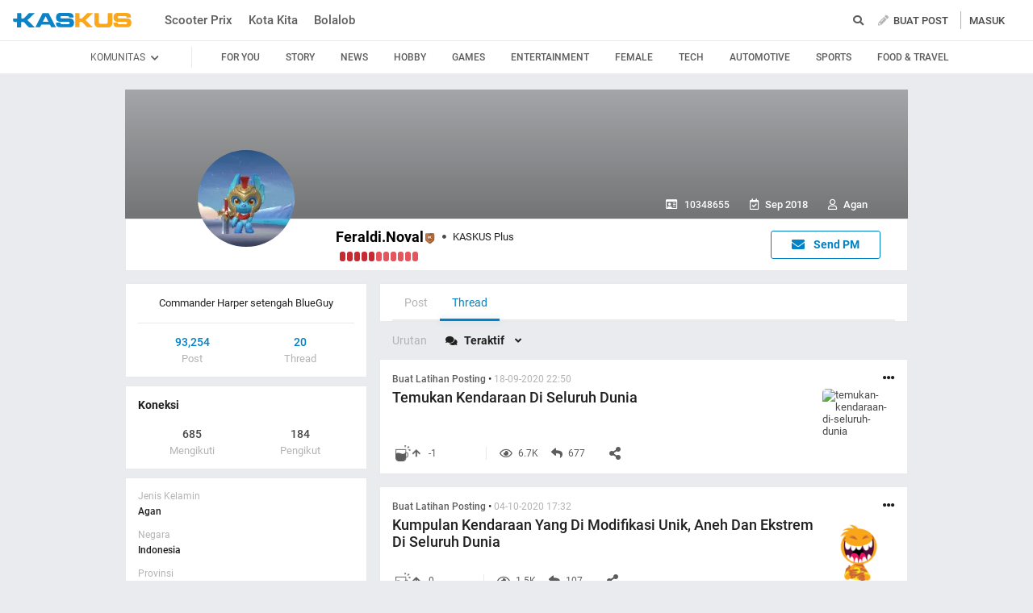

--- FILE ---
content_type: text/html; charset=utf-8
request_url: https://www.kaskus.co.id/@Feraldi.Noval/viewallthreads/1
body_size: 23098
content:
<!DOCTYPE html><html lang="ID" itemscope itemtype="http://schema.org/WebPage"><head><title>KASKUS</title><meta itemprop="name" content="KASKUS"><meta itemprop="description" content="Forum diskusi hobi, rumah ribuan komunitas dan pusat jual beli barang hobi di Indonesia."><meta name="viewport" content="width=device-width, initial-scale=1, maximum-scale=1" /><meta http-equiv="X-UA-Compatible" content="IE=edge" /><meta charset="utf-8"/><meta http-equiv="Pragma" content="no-cache" /><meta http-equiv="Expires" content="-1" /><meta http-equiv="Cache-Control" content="no-cache" /><meta name="keywords" content="kaskus.co.id, kaskus, komunitas, berita, diskusi, cerita, tanya, jawab, jual beli, belanja" /><meta name="description" content="Forum diskusi hobi, rumah ribuan komunitas dan pusat jual beli barang hobi di Indonesia." /><meta name="author" property="author" content="KASKUS" /><meta http-equiv="content-language" content="id, en"><meta name="webcrawlers" content="all" /><meta name="rating" content="general" /><meta name="spiders" content="all" /><meta name="robots" content="NOODP" /><meta http-equiv="imagetoolbar" content="no" /><meta property="og:site_name" content="KASKUS" /><meta property="fb:pages" content="169377853224026" /><meta property="og:type" content="website" /><meta property="og:title" content="KASKUS" /><meta property="og:description" content="Forum diskusi hobi, rumah ribuan komunitas dan pusat jual beli barang hobi di Indonesia." /><meta property="og:image" content="https://s.kaskus.id/user/avatar/2018/09/20/avatar10348655_24.gif" /><meta property="og:image:secure_url" content="https://s.kaskus.id/user/avatar/2018/09/20/avatar10348655_24.gif" /><meta property="og:image:width" content="200" /><meta property="og:image:height" content="200" /><meta name="copyright" CONTENT="&copy; 1999–2025 Kaskus Networks All Right Reserved"><link rel="alternate" media="only screen and (max-width: 640px)" href="https://m.kaskus.co.id/@Feraldi.Noval/viewallthreads/1"><link rel="alternate" media="handheld" href="https://m.kaskus.co.id/@Feraldi.Noval/viewallthreads/1"><link rel="shortcut icon" href="//s.kaskus.id/favicon.ico?v=1.1"><link href="https://s.kaskus.id/assets/web_1.0/stylesheets/fontawesome.min.v2.11.3-a.css" rel="stylesheet"><link href="https://s.kaskus.id/assets/web_1.0/stylesheets/main.min.v2.13.6.css" rel="stylesheet" type="text/css" media="all"/><script type="module" src="https://c.kaskus.id/eternals/v1.2.8/eternals.es.js"></script><script src="https://s.kaskus.id/assets/web_1.0/javascripts/vendor.min.v2.12.1.js"></script><script type="text/javascript">
			var $jQ = jQuery;
		</script><meta http-equiv="Content-Security-Policy" content="upgrade-insecure-requests"><script type="text/javascript">
			var KASKUS_URL = "https://www.kaskus.co.id";
			var MICROSITE_URL = "https://microsite.kaskus.co.id";
			var KASKUS_LIVE_URL = "https://live.kaskus.co.id";
			var MICROSITE_CDN_URL = "https://s.kaskus.id/ms";
			var MARKAS_URL = "";
			var KASKUS_COOKIE_DOMAIN = ".kaskus.co.id";
			var KASKUS_PODCAST_URL = "https://podcast.kaskus.co.id";
			var KASKUSTV_URL = "https://tv.kaskus.co.id";
			var IS_WEB = true;
			var CHANNEL_ID = "";
			var mru_key = "cbf3fa5ff6ed64858ae89d87799e5aac";
			var user_id = "";
			var current_username = "Guest";
			var mru_limit = 20;
			var assetsFolderNew = 'https://s.kaskus.id/assets/web_1.0';
			var EPULSA_URL = 'https://epulsa.kaskus.co.id';
			var userGroupIdJSON = '1';
			var catVersion = '1910536';
			var tileTracklist = 'forum landing';
			var netcoreCfg = {
				key: 'ADGMOT35CHFLVDHBJNIG50K96AP8J603AR5P77EVFFPNFINKE1Q0',
				siteId: '2c371e8dffcd9199333f18546ec4cd7c'
			};
			var card_style = '';
			var FACEBOOK_CLIENT_TOKEN = "356445735231|6d91c2ee26d4a29d49f884e169954ad9";
			var fa_upvote_color = "C(c-green)";
			var fa_downvote_color = "C(c-red-1)";
			var fa_novote_color = "C(c-secondary)";
		</script><script type="text/javascript" src="https://s.kaskus.id/e3.1/js/moderation.20210707.js"></script><script type="text/javascript" src="https://s.kaskus.id/e3.1/js/profile.min.20191002.js"></script><script type="text/javascript" src="https://s.kaskus.id/e3.1/js/jquery.cookie.js"></script><style>
			.leaderboardAds.expanded {
   height: 200px;
}

#immersiveSlider_link {
position: fixed !important;
}

body.amSlider #search-result .D\(f\).Ai\(c\).Jc\(sb\).Mb\(8px\).Px\(8px\).W\(100\%\), body.amSlider #search-result .Mb\(1px\).C\(c-secondary\).Fz\(16px\).Px\(16px\), body.amSlider #search-result .Pos\(r\).jsPopover.Mb\(8px\).D\(f\).Ai\(c\) > *, body.amSlider #search-result .Pos\(r\).jsPopover.Mb\(8px\).D\(f\).Ai\(c\) .jsPopoverTrigger *, body.amSlider #search-result #search-moderation-form .Fx\(flexZero\).Mb\(15px\), body.amSlider #search-result .C\(c-secondary\).Fz\(16px\).Px\(16px\).Mb\(10px\) {color: white;}

body.amSlider .jsMainFooter {
            color: white;
background-color: transparent;
        }
        
        body.amSlider .jsMainFooter a {
            color: gainsboro;
        }

        body.amSlider .sidebarLeftInner span.Ff\(VagRounded\).Lts\(0\.2px\).Fz\(20px\).Mstart\(10px\).D\(ib\).Mt\(4px\).Mend\(5px\):first-child {
            color: white;
        }

        body.amSlider .jsStickyColumn span.Ff\(VagRounded\).Lts\(0\.2px\).Fz\(20px\).Mstart\(10px\).D\(ib\).Mend\(5px\):first-child {
            color: white;
        }

.ramadhan2019 .overlay{
   z-index: initial;
}

.Ovy\(a\) {
    overflow-y: auto!important;
}

.B\(5px\) {
    bottom: 5px;
}

.Bgc\(\#b3b3b3\){
    background-color: #b3b3b3;
}

.frameStickyBottomAds{
height: initial;
}

.frameStickyBottomAds iframe{
background-color: rgb(0, 0, 0);
transition: height 0.3s ease-in-out 0s;
}

.H\(150px\){height:150px}

.W\(600px\){width:600px}

#div-gpt-ad-r1 iframe{
    position:absolute;
    background-color: rgb(0, 0, 0); 
    position: absolute; 
    right: 0px;
    max-width: initial;
  }

#div-gpt-ad-r1 {
    position: relative;
    height: 250px;
  }

#div-gpt-ad-r2 iframe{
    position:absolute;
    background-color: rgb(0, 0, 0); 
    position: absolute; 
    right: 0px;
    max-width: initial;
  }

#div-gpt-ad-r2 {
    position: relative;
    height: 250px;
  }

#shared_url{
   width: 120px;
}

.checkboxAslinyaloChecker .D\(n\) {
    display: none;
}

.Bgc\(\#general\) {
    background-color: #1998ed;
}

.Bgc\(\#1998ed\)\:h:hover {
  background-color: #1998ed;
}

body{
      -webkit-font-smoothing: antialiased;
}

.immersiveImage {
  position: fixed;
  z-index: 0;
  width: 100%;
  height: 1000px;
  left: 0;
  right: 0;
  cursor: pointer;
  background: url('https://s.kaskus.id/img/seasonal/november2018/tematik/wp_background_fbz4r28pw0s5.jpg') no-repeat top center;
  background-repeat: no-repeat;
  background-attachment: fixed;
  margin-left: auto;
  margin-right: auto;
  transition: all 0.4s ease-in-out;
  -webkit-transition: all 0.4s ease-in-out;
}

.has-immersive .mainContent,
.has-immersive .jsMainFooter,
.has-immersive .jsMainFooter+div,
.has-immersive .subFooter {
  position: relative;
  z-index: 0;
}

.has-immersive .sidebarLeftInner a,
.has-immersive .sidebarLeftInner span,
.has-immersive .listThreadItem,
.has-immersive .column > div > div > span,
.has-immersive .column > div > a,
.has-immersive .column > a{
  color: white
}

.user-control-stick .pull-right {
  float: left !important;
}

.video-thread__ntap .tooltips {
    float: none;
}

video.c-giphy__preview{
   max-width: 100%;
}

.video-thread ul.share .facebook  a{
       padding: 5px 14px 5px;
}

.c-subforum-listing--list table tbody tr td:first-child{
      min-width: 63px;
}

.site-header__secondary-menu__item a {
    max-width: 130px;
}

.reply-thread .postlist {
    border-top: none;
}

.main-menu>li>a {
    padding: 0 5px;
}

.main-menu>li.current a, .main-menu>li:focus a, .main-menu>li:hover a {
    color: #1998ed!important;
}

.site-header__wrapper--scrolled .site-header__quick ul li {
     margin: 0 10px;
}

.main-menu>li.current a, .main-menu>li:focus a, .main-menu>li:hover a {
    color: #1998ed!important;
}

@media only screen and (max-width: 1024px) {
     .main-menu>li>a {
         padding: 0 5px;
     }
}

#preview-anchor .entry-title{
    border-bottom: none;
}

#leader-banner {
    max-width: 1170px;
    text-align:center;
    margin: 5px 5px 10px 10px;
}

.widgetGeneralSpot{
margin-bottom: 10px;
}

#leader-banner.minimize iframe{
	height: 90px;
}

.card__sidebar__list--image img {
    min-height: initial!important;
}

.con-kaskus-ads.clearfix iframe {
    height: 82px!important;
}

.fjb .last-edit a{
   color: #00aba1!important;
}

.card__vertical__desc span {
    display: block;
}

.pesdk-react-editor .pesdk-react-categoryDropdown__overlay{
       width: 420px!important;
}

.pesdk-react-editor .pesdk-react-scrollbar__bar:before{
      background: #000!important;
}

table .tooltips.jump:hover{
      opacity: .8
}

.skin-banner iframe {
    display: block;
    margin: 0 auto;
}

.thread-dashboard #short-url-btm > i, #forum-thread-top > div.forum-control.clearfix > div.pull-right > div:nth-child(3) > a {
     color: #949494;
}

.thread-dashboard #short-url-btm:hover > i , #forum-thread-top > div.forum-control.clearfix > div.pull-right > div:nth-child(3) > a:hover{
      color: #2c9de6;
}

.c-subforum-listing--list table tbody tr td{
     padding: 8px;
}

.user-control-stick > div:nth-child(1) > h1.logo{
   background-image: url(https://s.kaskus.id/e3.1/images/logo-kaskus-n.png);
    width: 35px;
    background-size: contain;
    height: 35px;
}

#amSkinVid-video-link{
    height: 100%!important;
}

#amSkinVid-video-layer{
    top: 0;
}

.markItUp .markItUpButton20 a {
    color: #000!important;
}

.jsNoticeBoard {
    font-size: 14px;
}

#amSkinVid-video {
    position: relative;
    z-index: 5;
}

.markasWidget {
    margin-bottom: 20px;
}

.site-header__secondary-menu__item a.valentine {
    margin: 8px 0;
}

.bt-frame-ads.expanded, .bt-frame-ads.expanded iframe {
    height: 150px!important;
}

.bt-frame-ads iframe {
    -moz-transition: height .2s ease-in-out!important;
    -webkit-transition: height .2s ease-in-out!important;
    transition: height .2s ease-in-out!important;
}

.global-search .form-control.select {
line-height: 12px;
}

@media only screen and (max-width: 1200px) {
     .user-control-stick .pull-right .fa-pencil {
          display:none;
      }
}

@media (max-width: 1024px){
.user-control-stick {
    width: 660px!important;
}

}

</style><script type="application/ld+json">
{
	"@context" : "http://schema.org",
	"@type" : "Website",
	"name" : "KASKUS",
	"url" : "http://www.kaskus.co.id",
	"sameAs" : [
	    "https://www.facebook.com/officialkaskus",
		"https://www.twitter.com/kaskus",
		"https://www.twitter.com/kaskusjualbeli",
		"https://www.instagram.com/kaskusnetworks",
		"https://www.instagram.com/kaskusjualbeli",
		"https://plus.google.com/+kaskus",
		"https://id.wikipedia.org/wiki/Kaskus",
		"https://en.wikipedia.org/wiki/Kaskus"
	],
	"author" : [
  	{
  		"@context": "http://schema.org",
  		"@type" : "Organization",
  		"name" : "KASKUS",
  		"legalName" : "PT. Darta Media Indonesia",
  		"url" : "http://www.kaskus.co.id",
		"logo" : "http://www.kaskus.co.id/e3.1/images/layout/home-logo-n.png",
		"contactPoint" : [{
			"@type" : "ContactPoint",
			"telephone" : "+62-21-2922-3600",
			"contactType" : "customer service"
		}],
		"address": "Menara Palma Annex Building P11 H. R. X2 Kav 6, Jalan Haji R. Rasuna Said, Daerah Khusus Ibukota Jakarta 12950"
  	}
  ]
}
</script><meta property="fb:pages" content="169377853224026" /><style>

#floating-cendol {
	bottom: 8px;
    right: 16px;
    position: fixed;
    z-index: 100;
}

.cendolSticky {
	width: 120px;
	height: 120px;
	background-position: left center;
	//-webkit-animation: playCendol 1s steps(12) infinite;
	//animation: playCendol 1s steps(12) infinite;
	background-image: url(	https://s.kaskus.id/img/seasonal/august2021/header_fcsdfabyijfv.gif);
	background-size: cover;
}

@keyframes playCendol {
	from {
		background-position-x: 0%;
	}
	to {
		background-position-x: 100%;
	}
}
  
  .ramadhan2021 .overlay {
    z-index: 0;
  }		</style><style>
					</style><script type="text/javascript">
	var adxPermission = true;

							var __kaskus_dfp_channel = 'channel/-3--';
				
			var __forum_id = -3;
		var __usergroup_id = 1;
		var __kaskus_fsx = '/forum/-3 ';
		var __kaskus_fpt = '/forum/ ';
									var __kaskus_dfp = 'forum/-3--';
							var __thread_id = '';
		var listType = "others";
	window.dataLayer = window.dataLayer || [];

		
	var _gaq = [];

			dataLayer.push({
			"forumSection": "/forum/-3 ",
			"forumParentSection": "/forum/ ",
			"forumHit": "/forum/-3 ",
			"forumParentHit": "/forum/ ",
			"forumID": "-3",
			"forumParentID": "",
			"forumName": "",
			"forumParentName": "",
			"forumBreadCrumb": ""
		});
					
	dataLayer.push({
		"userType": "1",
		"listType": "others",
		"siteCategory": "forum"
	});
	</script><script>
	var __isAdsHidden = 1;
</script><script src="https://www.gstatic.com/firebasejs/7.8.1/firebase-app.js"></script><script src="https://www.gstatic.com/firebasejs/7.8.1/firebase-messaging.js"></script><script type="text/javascript">
	var WEB_PUSH_CERTIFICATE = "BHs1hbyWvwoZsyn_qpGWU1InLHjjvm4vYxGdIGoTnwIf4USSYuJ3EDBR-s3bm7yLJetO0cAYehltX2MbOdts9Zs";
	var WEB_PUSH_API_KEY = "AIzaSyBRFlPA7Q5TBbqlEDqxlK8YLVqi12oiHcA";
	var WEB_PUSH_AUTH_DOMAIN = "big-ua.firebaseapp.com";
	var WEB_PUSH_DATABASE_URL = "https://big-ua.firebaseio.com";
	var WEB_PUSH_PROJECT_ID = "big-ua";
	var WEB_PUSH_STORAGE_BUCKET = "big-ua.appspot.com";
	var WEB_PUSH_MESSAGING_SENDER_ID = "289449709375";
	var WEB_PUSH_APP_ID = "1:289449709375:web:9fdc4ebfca608ca27f0d8a";
	var PUSH_NOTIFICATION_BADGE = "https://s.kaskus.id/assets/web_1.0/images/k_badge.png";
</script><script>(function(w,d,s,l,i){w[l]=w[l]||[];w[l].push({'gtm.start':
		new Date().getTime(),event:'gtm.js'});var f=d.getElementsByTagName(s)[0],
		j=d.createElement(s),dl=l!='dataLayer'?'&l='+l:'';j.async=true;j.src=
		'//www.googletagmanager.com/gtm.js?id='+i+dl;f.parentNode.insertBefore(j,f);
		})(window,document,'script','dataLayer','GTM-KGKS6M');</script><script type="text/javascript">
var PWT={}; //Initialize Namespace home
var googletag = googletag || {};
googletag.cmd = googletag.cmd || [];
PWT.jsLoaded = function(){ //PubMatic pwt.js on load callback is used to load GPT
    (function() {
        var gads = document.createElement('script');
        var useSSL = 'https:' == document.location.protocol;
        gads.src = (useSSL ? 'https:' : 'http:') + '//securepubads.g.doubleclick.net/tag/js/gpt.js';
        var node = document.getElementsByTagName('script')[0];
        node.parentNode.insertBefore(gads, node);
    })();
};
(function() {
    var purl = window.location.href;
    var url = '//ads.pubmatic.com/AdServer/js/pwt/157375/1125';
    var profileVersionId = '';
    if(purl.indexOf('pwtv=')>0){
        var regexp = /pwtv=(.*?)(&|$)/g;
        var matches = regexp.exec(purl);
        if(matches.length >= 2 && matches[1].length > 0){
            profileVersionId = '/'+matches[1];
        }
    }
    var wtads = document.createElement('script');
    wtads.async = true;
    wtads.type = 'text/javascript';
    wtads.src = url+profileVersionId+'/pwt.js';
    var node = document.getElementsByTagName('script')[0];
    node.parentNode.insertBefore(wtads, node);
})();
</script><script type="text/javascript" charset="UTF-8">(function(w,d,s,i,c){var f=d.createElement(s);f.type="text/javascript";f.async=true;f.src="https://avd.innity.net/"+i+"/container_"+c+".js";var g=d.getElementsByTagName(s)[0];g.parentNode.insertBefore(f, g);})(window, document, "script", "170", "572817251c51b14f3271710e");</script><script type='text/javascript'> 


    googletag.cmd.push(function() {

      googletag.defineSlot('/21995995410/kaskus-desktop-' + __kaskus_dfp +
      '/top-leaderboard', [[1,1],[728,90],[970,90],[970,50],[728,90],[970,200],[970,250]], 'div-gpt-ad-top-leaderboard')
        .setTargeting("pos","top-leaderboard")
        .setTargeting("adxPermission",""+adxPermission+"")
        .setTargeting("listType",""+listType+"")
      .setTargeting("threadID",""+__thread_id+"")
      .setTargeting("channel",""+__kaskus_dfp_channel+"")
        .addService(googletag.pubads());
    
            googletag.defineSlot('/21995995410/kaskus-desktop-' + __kaskus_dfp + '/r1', [[300,250],[1,1]] ,'div-gpt-ad-r1')
        .setTargeting("pos", "r1")
        .setTargeting("adxPermission",""+adxPermission+"")
        .setTargeting("listType",""+listType+"")
            .setTargeting("threadID",""+__thread_id+"")
            .setTargeting("channel",""+__kaskus_dfp_channel+"")
        .addService(googletag.pubads());
      
      googletag.defineSlot('/21995995410/kaskus-desktop-' + __kaskus_dfp + '/r2',[[300,250],[1,1]] , 'div-gpt-ad-r2')
        .setTargeting("pos", "r2")
        .setTargeting("adxPermission",""+adxPermission+"")
        .setTargeting("listType",""+listType+"")
      .setTargeting("threadID",""+__thread_id+"")
        .setTargeting("channel",""+__kaskus_dfp_channel+"")
        .addService(googletag.pubads());
      
      
      googletag.defineSlot('/21995995410/kaskus-desktop-' + __kaskus_dfp + '/r3', [[300, 250],[1,1]], 'div-gpt-ad-r3')
        .setTargeting("pos", "r3")
		.setTargeting("adxPermission",""+adxPermission+"")
		.setTargeting("listType",""+listType+"")
      .setTargeting("threadID",""+__thread_id+"")
      .setTargeting("channel",""+__kaskus_dfp_channel+"")
		.addService(googletag.pubads());
      
      googletag.defineSlot('/21995995410/kaskus-desktop-' + __kaskus_dfp + '/skyscrapper-left', [[120,600],[160,600]], 'div-gpt-ad-skyscrapper-left')
        .setTargeting("pos", "skyscrapper-left")
      .setTargeting("listType",""+listType+"")
      .setTargeting("threadID",""+__thread_id+"")
        .setTargeting("adxPermission",""+adxPermission+"")
       .setTargeting("channel",""+__kaskus_dfp_channel+"")
        .addService(googletag.pubads());
      
      
      googletag.defineSlot('/21995995410/kaskus-desktop-' + __kaskus_dfp + '/skyscrapper-right', [[120,600],[160,600]], 'div-gpt-ad-skyscrapper-right')
        .setTargeting("pos", "skyscrapper-right")
      .setTargeting("listType",""+listType+"")
      .setTargeting("threadID",""+__thread_id+"")
        .setTargeting("adxPermission",""+adxPermission+"")
       .setTargeting("channel",""+__kaskus_dfp_channel+"")
        .addService(googletag.pubads());  

     
      
      googletag.defineSlot('/21995995410/kaskus-desktop-' + __kaskus_dfp + '/bottom', [[728, 90],[970,90]], 'div-gpt-ad-bottom')
        .setTargeting("pos", "bottom")
		.setTargeting("adxPermission",""+adxPermission+"")
		.setTargeting("listType",""+listType+"")
      .setTargeting("threadID",""+__thread_id+"")
      .setTargeting("channel",""+__kaskus_dfp_channel+"")
        .addService(googletag.pubads());
      


      
      googletag.pubads().enableAsyncRendering();
      googletag.pubads().enableSingleRequest();
      googletag.pubads().collapseEmptyDivs(); 
      googletag.enableServices();     
      

      


    });


</script><script async="async" type="text/javascript" src="https://static.criteo.net/js/ld/publishertag.js"></script><script>
    window.Criteo = window.Criteo || {};
    window.Criteo.events = window.Criteo.events || [];
</script></head><body class="Bgc(c-grey-light-2) Miw(1024px)"><noscript> <iframe title="gtm" aria-hidden="true" src="//www.googletagmanager.com/ns.html?id=GTM-KGKS6M" height="0" width="0" style="display:none;visibility:hidden"></iframe>
</noscript><div class="Pos(f) jsNavHeaderOverlay H(100%) W(100%) Op(.7) Bgc(c-black) Start(0) D(n) T(0) Z(3)"></div><div id="fb-root"></div><script async defer src="https://connect.facebook.net/en_US/sdk.js"></script><script>
				window.fbAsyncInit = function() {
					FB.init({
						appId : '356445735231',
						xfbml : true,
						version : 'v18.0',
						status: true,
						cookie: true
					});
				};
			</script><script type="text/javascript">
	window.KASKUS_const = window.KASKUS_const || {};
	window.KASKUS_const.USER_CHANNEL_COUNT_MINIMUM = 4;
</script><div class="modal jsModal" id="jsModalOnboardingAfterSignup"><div class="modal-dialog jsModalDialog P(40px)"><div class="modal-content jsModalContent"><div class="modal-section W(765px) Bgc(c-aqua-light)"><div class="modal-header Pos(r)"><button class="Pos(a) End(20px) T(20px) jsModalCloseButton Z(1)"> <i class="fas fa-times C(c-dark-grey) Fz(20px)"></i> </button></div><div class="modal-body Bgc(c-white) Bdrs(5px) P(32px) Mb(4px)"><div id="onboarding-step-1" class="Maw(520px) M(a)"><div class="Fz(20px) Ff(VagRounded) Fw(700) Mb(12px)">Beri tahu kami apa yang Anda minati</div><div class="Fz(14px) C(c-gray-5) Mb(12px)">Pilih minimal 4 kategori</div><form id="select_channel" action="/forum_misc/get_onboarding_community"> <input type="hidden" name="securitytoken" value="1763947599-b7eabf95cf5ec7455fb11a8b9b2b7c19" /> <input type="hidden" name="user_channels" value="" /><div class="D(f) Flw(w) Mb(24px)"><div class="H(100%) Mx(4px) My(8px) Fz(14px) C(c-blue) Py(4px) Px(8px) Bd(borderSolidBlue) Bdrs(18px) Cur(p) Bgc(c-blue-1-transparent):h tag"><img class="Mend(4px) H(16px)" src="https://s.kaskus.id/img/tagicon/channel_20240418093555.png" alt="channel-icon"/> <input type="checkbox" name="channel[]" value="1" class="D(n)"> Story</div><div class="H(100%) Mx(4px) My(8px) Fz(14px) C(c-blue) Py(4px) Px(8px) Bd(borderSolidBlue) Bdrs(18px) Cur(p) Bgc(c-blue-1-transparent):h tag"><img class="Mend(4px) H(16px)" src="https://s.kaskus.id/img/tagicon/channel_20240418093612.png" alt="channel-icon"/> <input type="checkbox" name="channel[]" value="5" class="D(n)"> News</div><div class="H(100%) Mx(4px) My(8px) Fz(14px) C(c-blue) Py(4px) Px(8px) Bd(borderSolidBlue) Bdrs(18px) Cur(p) Bgc(c-blue-1-transparent):h tag"><img class="Mend(4px) H(16px)" src="https://s.kaskus.id/img/tagicon/channel_20240418093628.png" alt="channel-icon"/> <input type="checkbox" name="channel[]" value="2" class="D(n)"> Hobby</div><div class="H(100%) Mx(4px) My(8px) Fz(14px) C(c-blue) Py(4px) Px(8px) Bd(borderSolidBlue) Bdrs(18px) Cur(p) Bgc(c-blue-1-transparent):h tag"><img class="Mend(4px) H(16px)" src="https://s.kaskus.id/img/tagicon/channel_20240419095130.png" alt="channel-icon"/> <input type="checkbox" name="channel[]" value="3" class="D(n)"> Games</div><div class="H(100%) Mx(4px) My(8px) Fz(14px) C(c-blue) Py(4px) Px(8px) Bd(borderSolidBlue) Bdrs(18px) Cur(p) Bgc(c-blue-1-transparent):h tag"><img class="Mend(4px) H(16px)" src="https://s.kaskus.id/img/tagicon/channel_20240327105652.png" alt="channel-icon"/> <input type="checkbox" name="channel[]" value="4" class="D(n)"> Entertainment</div><div class="H(100%) Mx(4px) My(8px) Fz(14px) C(c-blue) Py(4px) Px(8px) Bd(borderSolidBlue) Bdrs(18px) Cur(p) Bgc(c-blue-1-transparent):h tag"><img class="Mend(4px) H(16px)" src="https://s.kaskus.id/img/tagicon/channel_20240327105721.png" alt="channel-icon"/> <input type="checkbox" name="channel[]" value="10" class="D(n)"> Female</div><div class="H(100%) Mx(4px) My(8px) Fz(14px) C(c-blue) Py(4px) Px(8px) Bd(borderSolidBlue) Bdrs(18px) Cur(p) Bgc(c-blue-1-transparent):h tag"><img class="Mend(4px) H(16px)" src="https://s.kaskus.id/img/tagicon/channel_20240419095152.png" alt="channel-icon"/> <input type="checkbox" name="channel[]" value="6" class="D(n)"> Tech</div><div class="H(100%) Mx(4px) My(8px) Fz(14px) C(c-blue) Py(4px) Px(8px) Bd(borderSolidBlue) Bdrs(18px) Cur(p) Bgc(c-blue-1-transparent):h tag"><img class="Mend(4px) H(16px)" src="https://s.kaskus.id/img/tagicon/channel_20240327104226.png" alt="channel-icon"/> <input type="checkbox" name="channel[]" value="7" class="D(n)"> Automotive</div><div class="H(100%) Mx(4px) My(8px) Fz(14px) C(c-blue) Py(4px) Px(8px) Bd(borderSolidBlue) Bdrs(18px) Cur(p) Bgc(c-blue-1-transparent):h tag"><img class="Mend(4px) H(16px)" src="https://s.kaskus.id/img/tagicon/channel_20240327105751.png" alt="channel-icon"/> <input type="checkbox" name="channel[]" value="8" class="D(n)"> Sports</div><div class="H(100%) Mx(4px) My(8px) Fz(14px) C(c-blue) Py(4px) Px(8px) Bd(borderSolidBlue) Bdrs(18px) Cur(p) Bgc(c-blue-1-transparent):h tag"><img class="Mend(4px) H(16px)" src="https://s.kaskus.id/img/tagicon/channel_20240419095116.png" alt="channel-icon"/> <input type="checkbox" name="channel[]" value="9" class="D(n)"> Food & Travel</div></div><div class="D(f) Jc(c) Mb(16px)"><button disabled id="next-button-onboarding" type="button" class="jsSubmitGAOnClick W(200px) Fz(18px) Ta(c) P(10px) Bdrs(3px) Fw(500) C(c-grey) Bgc(c-gray-2) Cur(d)" data-ga-json="[{&quot;category&quot;:&quot;fyp&quot;,&quot;action&quot;:&quot;call onboarding community&quot;,&quot;label&quot;:&quot;-&quot;}]"> Lanjutkan </button></div></form><div class="D(f) Jc(c)"><div class="W(8px) H(8px) Bdrs(50%) Bgc(c-gray-7) Mx(4px)"></div><div class="W(8px) H(8px) Bdrs(50%) Bgc(c-gray-4) Mx(4px)"></div></div></div><div id="onboarding-step-2" class="Maw(520px) M(a) D(n)"></div></div></div></div></div></div><div id="modal-banned" style="display:none"><div class="modal-header"><button type="button" class="close" data-dismiss="modal"> <i class="close-slim"></i> <span class="sr-only">Close</span> </button><div class="modal-title" id="give-reputation"></div></div><div class="modal-body"><div class="banned-list"></div></div></div><script type="text/javascript">
	var onloadNoticeMessage = null;
</script><style>
	.ListChannel::-webkit-scrollbar {display: none;}
	.ListChannel {-ms-overflow-style: none; scrollbar-width: none;}
</style><header class="D(b) Bgc(c-white) jsNavHeader W(100%) Z(100) Pos(r)"><div class="H(50px) Mx(a) Z(20) Maw(1380px) P(r) Z(8) D(f) Ai(c) Px(15px)"><div class="Fx(flexZero)"><a class="Bgi(kaskus-logo) Mb(2px) Va(m) Bgz(ct) Bgp(c) Bgr(nr) Mend(30px) D(b) W(149px) H(19px) Ti(-9999px) jsHeaderLogo jsSubmitGAOnClick" href="/" data-ga-json="[{&quot;category&quot;:&quot;header interaction&quot;,&quot;action&quot;:&quot;logo click&quot;,&quot;label&quot;:&quot;others&quot;}]"> kaskus.co.id </a></div><div class="Mend(20px) Z(1) Fx(flexOneDefault)"><div class="jsCategoryContainer Fx(flexOne) Z(1)"><ul class="D(f) List(n)"> <li class="Fx(flexZero) Pos(r)"> <a target="_blank" rel="noopener" href="https://kaskus.co.id/scooterprix" class="C(c-secondary) C(c-blue):h C(c-blue):f Mx(10px) Pos(r) D(b) Fz(15px) Fw(500) Lh(50px) Td(n):h jsSubmitGAOnClick" data-ga-json="[]"> Scooter Prix </a> </li> <li class="Fx(flexZero) Pos(r)"> <a target="_blank" rel="noopener" href="https://kotakita.co.id/" class="C(c-secondary) C(c-blue):h C(c-blue):f Mx(10px) Pos(r) D(b) Fz(15px) Fw(500) Lh(50px) Td(n):h jsSubmitGAOnClick" data-ga-json="[]"> Kota Kita </a> </li> <li class="Fx(flexZero) Pos(r)"> <a target="_blank" rel="noopener" href="https://bolalob.kaskus.co.id/" class="C(c-secondary) C(c-blue):h C(c-blue):f Mx(10px) Pos(r) D(b) Fz(15px) Fw(500) Lh(50px) Td(n):h jsSubmitGAOnClick" data-ga-json="[]"> Bolalob </a> </li> </ul></div></div><div class="expandSearch Fx(flexOneDefault) Pos(r) W(100%) Miw(550px)"><i class="searchIcon fa fa-search C(c-secondary) Fl(end) Pend(8px) Cur(p) D(b)"></i> <form action="/search" role="search" method="get" id="searchform"><div class="jsSearchContainer Miw(550px) D(n) Jc(fe) Ai(c)"><input type="text" id="search" class="searchInput W(28px) Z(99) Bgc(c-gray-1) Bgc(c-white):f Bd(borderSolidDarkGrey) H(30px) Bdrs(3px) Fz(12px) Pstart(10px) jsSearchFormInput lotameSearchFormInput" placeholder="Cari di sini" name="q" value="" onfocus="this.value = this.value; get_search_dropdown();" autocomplete="off"> <button id="btn-search" class="searchButton Pos(a) Pend(8px) Fz(14px) Z(99) jsSearchFormButton lotameSearchFormButton" type="submit"> <i class="fa fa-search C(c-tertiary)"></i> </button></div><div class="searchResult Pos(a) D(n) Bgc(c-white) W(100%) Miw(550px) End(0) Bdrs(3px) T(35px) Z(99) Bd(borderSolidDarkGrey) P(4px) jsSearchResult"><div id="searchEmptyResult" class="D(n)"><span class="D(b) C(c-primary) Fz(14px) P(4px)">Pencarian Tidak Ditemukan</span></div><div id="searchInitial" class="searchInitial"><div class="Mb(8px)"><div id="history_search" class="D(f) Jc(sb) P(4px)"><span class="Fw(500) Fz(16px) C(c-primary)">Riwayat Pencarian</span> <span class="is-remove-all Fz(14px) C(c-tertiary) Cur(p):h" onclick="remove_search_history(); return false;">Hapus Semua</span></div><ul id="history_search_choice" class="jsSearchWrapper"> </ul></div><div id="top_search" class="D(f) Jc(sb) P(4px)"><span class="Fw(500) Fz(16px) C(c-primary)">Pencarian Terpopuler</span></div><ul id="top_search_choice" class="jsSearchWrapper"> </ul></div><div id="searchPreliminaryResult" class="searchPreliminaryResult D(n) Fxd(c) Pb(16px)"><div id="forum_search" class="D(n)"><div class="Fz(16px) C(c-primary) Fw(500) P(4px)">Komunitas</div><ul id="forum_search_choice"></ul></div><div id="thread_snippet_search" class="D(n)"><div class="Fz(16px) C(c-primary) Fw(500) P(4px)">Thread</div><ul id="thread_snippet_search_choice" class="searchThreadSnippet Px(4px)"></ul></div><button id="search_thread_button" type="button" class="D(n) As(c) D(b) W(240px) Mt(8px) Mx(a) Bgc(c-blue-hover):h Td(n):h D(ib) Py(8px) Px(16px) Fz(14px) Fw(500) C(c-white) Bgc(c-blue) Bd(borderSolidBlue) Bdrs(5px)">Lihat Selengkapnya</button></div></div></form></div><script>
	linksearch = '';
	searchchoice = '';
</script><div class="Fx(flexZero) Mstart(10px) D(f) Ai(c)"><div class="Pos(r)"><a class="Td(n):h jsSubmitGAOnClick jsCreatePostOptionsTrigger"> <i class="fas fa-pencil-alt C(c-tertiary) Mend(3px)"></i> <span class="C(c-dark-grey) Fw(500) Tt(u)">Buat Post</span> </a><div class="jsCreatePostOptions modal-relative W(360px) Bgc(c-white) Bdrs(5px) P(24px) Pos(a) T(30px) End(0) Z(101) Bxsh(boxShadow) D(n)"><div class="Fw(b) Fz(16px) Ff(VagRounded) C(c-primary)">Buat Post</div><div class="D(f) Ai(c) Jc(sb) Mt(16px)"><a href="/forum/quicknewthread/?thread_type=1&ref=header&med=quick_create_thread&utm_content=link_forum_landing&utm_campaign=top_right_button" onclick="dataLayer.push({'event': 'trackEvent','eventDetails.category': 'create new thread','eventDetails.action': 'create new thread','eventDetails.label': 'pencil button', 'threadMediaType': 'text' });" class="D(f) Fxd(c) Ai(c) Cur(p)" ><div class="W(64px) H(64px) Bdrs(50%) Bgc(c-blue-1-transparent) D(f) Ai(c) Jc(c)" style="background-color: rgba(0, 130, 198, 0.1)"><i class="fas fa-file-alt C(c-blue) Fz(24px)"></i></div><div class="Mt(8px) C(c-secondary) Fw(500) Fz(12px)">Teks</div></a> <a href="/quicknewthread/?thread_type=3&ref=header&med=quick_create_thread&utm_content=link_forum_landing&utm_campaign=top_right_button" onclick="dataLayer.push({'event': 'trackEvent','eventDetails.category': 'create new thread','eventDetails.action': 'create new thread','eventDetails.label': 'pencil button', 'threadMediaType': 'image' });" class="D(f) Fxd(c) Ai(c) Cur(p)" ><div class="W(64px) H(64px) Bdrs(50%) Bgc(c-blue-1-transparent) D(f) Ai(c) Jc(c)" style="background-color: rgba(0, 130, 198, 0.1)"><i class="fas fa-image C(c-blue) Fz(24px)"></i></div><div class="Mt(8px) C(c-secondary) Fw(500) Fz(12px)">Gambar</div></a> <a href="/quicknewthread/?thread_type=2&ref=header&med=quick_create_thread&utm_content=link_forum_landing&utm_campaign=top_right_button" onclick="dataLayer.push({'event': 'trackEvent','eventDetails.category': 'create new thread','eventDetails.action': 'create new thread','eventDetails.label': 'pencil button', 'threadMediaType': 'video' });" class="D(f) Fxd(c) Ai(c) Cur(p)" ><div class="W(64px) H(64px) Bdrs(50%) Bgc(c-blue-1-transparent) D(f) Ai(c) Jc(c)" style="background-color: rgba(0, 130, 198, 0.1)"><i class="fas fa-play-circle C(c-blue) Fz(24px)"></i></div><div class="Mt(8px) C(c-secondary) Fw(500) Fz(12px)">Video</div></a> <a href="/quicknewthread/?thread_type=4&ref=header&med=quick_create_thread&utm_content=link_forum_landing&utm_campaign=top_right_button" onclick="dataLayer.push({'event': 'trackEvent','eventDetails.category': 'create new thread','eventDetails.action': 'create new thread','eventDetails.label': 'pencil button', 'threadMediaType': 'commerce' });" class="D(f) Fxd(c) Ai(c) Cur(p)" ><div class="W(64px) H(64px) Bdrs(50%) Bgc(c-blue-1-transparent) D(f) Ai(c) Jc(c)" style="background-color: rgba(0, 130, 198, 0.1)"><i class="fas fa-bags-shopping C(c-blue) Fz(24px)"></i></div><div class="Mt(8px) C(c-secondary) Fw(500) Fz(12px)">Jual Beli</div></a></div></div><div class="jsBackgroundOverlay Bgc(c-black) Op(.3) Pos(f) T(0) B(0) Start(0) End(0) Z(100) D(n)"></div></div><div class="Mstart(15px) Mend(10px) H(22px) W(1px) Bgc(c-tertiary)"></div><div class="D(f) Ai(c) Mend(20px)"><a class="C(c-dark-grey) Fw(500) jsModalTrigger" onclick="dataLayer.push({'event': 'trackEvent','eventDetails.category': 'Sign In', 'eventDetails.action': 'intent to sign in', 'eventDetails.label': 'login'}); show_signin_popup()" data-modal="jsModalSignin">MASUK</a></div><div class="modal jsModal" id="jsModalSignin"><div class="modal-dialog jsModalDialog P(40px)"><div class="modal-content jsModalContent"><div class="modal-section W(765px) Bgc(c-aqua-light)"><div class="modal-header Pos(r)"><button class="Pos(a) End(5px) T(10px) jsModalCloseButton Z(1)"> <i class="fas fa-times C(#6e6e6e) Fz(20px)"></i> </button></div><div class="modal-body Pos(r) Jc(fe) D(f)"></div></div></div></div></div></div></div><div class="Bgc(c-lightgrey) H(1px)"></div><div class="Bgc(c-white)"><div class="H(40px) Mx(a) Maw(1170px) P(r) D(f) Ai(c) Jc(c)"><div class="Fx(flexZero) Pos(r)"><div class="C(c-secondary) jsFlyoutMenu Pend(20px) D(f) Ai(c) H(40px) flyout__trigger Cur(p):h Pos(r) jsFlyoutTrigger"><span class="Mstart(23px) Mend(7px) Fz(12px)">KOMUNITAS</span> <i class="fa fa-chevron-down Fz(11px)"></i><div class="flyout__anchor jsFlyoutAnchor" style="display:none;"><div class="flyout__content"><div class="flyout__category"><div class="flyout__tab__content"><div class="flyout__tab__pane flyout__tab__pane--forum tab-content is-active jsTabContent" id="jsCategoryTabForum"><div class="flyout__create P(10px) Pt(16px)"><a href="javascript:void(0);" data-ga-json="[{&quot;category&quot;:&quot;Sign In&quot;,&quot;action&quot;:&quot;intent to sign in&quot;,&quot;label&quot;:&quot;buat komunitas&quot;}]" onclick="show_signin_popup()" data-modal="jsModalSignin" class="jsModalTrigger jsSubmitGAOnClick"> <button class="W(100%) Bgc(c-white) Bgc(c-white-blue-hover):h D(ib) Px(28px) Py(8px) Fz(12px) C(c-blue) Bd(borderSolidBlue1) Bdrs(3px)"> <span class="Va(t)">BUAT KOMUNITAS</span> </button> </a></div><div class="flyout__search"><input class="Fz(12px)" type="text" id="filter-cat-forum" placeholder="Cari Komunitas"> <i class="fa fa-search"></i></div><ul class="flyout__category__list"><div id="header_search_result" class="hide"></div><div id="popularForum" class=""></div></ul></div></div></div></div></div></div></div><div class="Fx(flexZero) W(1px) H(26px) Bgc(c-lightgrey) Mx(20px)"></div><div><ul class="D(f) List(n) ListChannel Ovx(a)"> <li class="Fx(flexZero) Mx(12px) ListChannel-item"> <a style="--channel-accent-color:#0082c6" href="/channel/foryou" class="ListChannel-link foryou "> <span class="Z(0) Pos(r)"> FOR YOU </span> </a> </li> <li class="Fx(flexZero) Mx(12px) ListChannel-item"> <a style="--channel-accent-color:#6d899f" href="/channel/1/story" class="ListChannel-link Story "> <span class="Z(0) Pos(r)"> Story </span> </a> </li> <li class="Fx(flexZero) Mx(12px) ListChannel-item"> <a style="--channel-accent-color:#dc404e" href="/channel/5/news" class="ListChannel-link News "> <span class="Z(0) Pos(r)"> News </span> </a> </li> <li class="Fx(flexZero) Mx(12px) ListChannel-item"> <a style="--channel-accent-color:#f6927a" href="/channel/2/hobby" class="ListChannel-link Hobby "> <span class="Z(0) Pos(r)"> Hobby </span> </a> </li> <li class="Fx(flexZero) Mx(12px) ListChannel-item"> <a style="--channel-accent-color:#8b3d88" href="/channel/3/games" class="ListChannel-link Games "> <span class="Z(0) Pos(r)"> Games </span> </a> </li> <li class="Fx(flexZero) Mx(12px) ListChannel-item"> <a style="--channel-accent-color:#e3ac51" href="/channel/4/entertainment" class="ListChannel-link Entertainment "> <span class="Z(0) Pos(r)"> Entertainment </span> </a> </li> <li class="Fx(flexZero) Mx(12px) ListChannel-item"> <a style="--channel-accent-color:#ed84a5" href="/channel/10/female" class="ListChannel-link Female "> <span class="Z(0) Pos(r)"> Female </span> </a> </li> <li class="Fx(flexZero) Mx(12px) ListChannel-item"> <a style="--channel-accent-color:#4666af" href="/channel/6/tech" class="ListChannel-link Tech "> <span class="Z(0) Pos(r)"> Tech </span> </a> </li> <li class="Fx(flexZero) Mx(12px) ListChannel-item"> <a style="--channel-accent-color:#5a5a5a" href="/channel/7/automotive" class="ListChannel-link Automotive "> <span class="Z(0) Pos(r)"> Automotive </span> </a> </li> <li class="Fx(flexZero) Mx(12px) ListChannel-item"> <a style="--channel-accent-color:#ce6c47" href="/channel/8/sports" class="ListChannel-link Sports "> <span class="Z(0) Pos(r)"> Sports </span> </a> </li> <li class="Fx(flexZero) Mx(12px) ListChannel-item"> <a style="--channel-accent-color:#51ae5e" href="/channel/9/food--travel" class="ListChannel-link Food & Travel "> <span class="Z(0) Pos(r)"> Food & Travel </span> </a> </li> </ul></div></div></div></div></header><div class="Bgc(c-white) jsStickyHeader Miw(1024px) W(100%) Z(100) Pos(f) Bxsh(boxShadow) TranslateY(-999px) T(0) Trs(transitionHeaderSticky)"><div class="H(50px) Mx(a) Maw(1380px) Pos(r) D(f) Ai(c) Px(15px)"><div class="Fx(flexZero)"><a class="Bgi(kaskus-icon) Va(m) Bgz(ct) Bgp(c) Bgr(nr) Mend(5px) D(b) W(35px) H(35px) Ti(-9999px) jsHeaderIcon jsSubmitGAOnClick" href="/" data-ga-json="[{&quot;category&quot;:&quot;header interaction&quot;,&quot;action&quot;:&quot;logo click&quot;,&quot;label&quot;:&quot;others&quot;}]">kaskus.co.id</a></div><div class="Fx(flexZero)"><div class="C(c-secondary) end(20px) D(f) Ai(c) H(50px) flyout__trigger Cur(p):h jsFlyoutTriggerSticky Pos(r) jsFlyoutMenu"><span class="Mstart(15px) Mend(7px) Fz(12px)">KOMUNITAS</span> <i class="fa fa-chevron-down Fz(11px)"></i></div></div><div class="Fx(flexZero) W(1px) H(26px) Bgc(c-white) Mx(15px)"></div><div class="Fx(flexOne) Mend(20px) Z(1)"><ul class="D(f) List(n) ListChannel ListChannel-sticky Ovx(a) Mend(8px)"> <li class="Fx(flexZero) ListChannel-item Mend(30px)"> <a style="--channel-accent-color:#0082c6" href="/channel/foryou" class="ListChannel-link foryou "> <span class="Z(0) Pos(r)"> FOR YOU </span> </a> </li> <li class="Flx(flexZero) ListChannel-item Mend(30px)"> <a style="--channel-accent-color:#6d899f;" href="/channel/1/story" class="ListChannel-link Story "> <span class="Z(1) Pos(r)"> Story </span> </a> </li> <li class="Flx(flexZero) ListChannel-item Mend(30px)"> <a style="--channel-accent-color:#dc404e;" href="/channel/5/news" class="ListChannel-link News "> <span class="Z(1) Pos(r)"> News </span> </a> </li> <li class="Flx(flexZero) ListChannel-item Mend(30px)"> <a style="--channel-accent-color:#f6927a;" href="/channel/2/hobby" class="ListChannel-link Hobby "> <span class="Z(1) Pos(r)"> Hobby </span> </a> </li> <li class="Flx(flexZero) ListChannel-item Mend(30px)"> <a style="--channel-accent-color:#8b3d88;" href="/channel/3/games" class="ListChannel-link Games "> <span class="Z(1) Pos(r)"> Games </span> </a> </li> <li class="Flx(flexZero) ListChannel-item Mend(30px)"> <a style="--channel-accent-color:#e3ac51;" href="/channel/4/entertainment" class="ListChannel-link Entertainment "> <span class="Z(1) Pos(r)"> Entertainment </span> </a> </li> <li class="Flx(flexZero) ListChannel-item Mend(30px)"> <a style="--channel-accent-color:#ed84a5;" href="/channel/10/female" class="ListChannel-link Female "> <span class="Z(1) Pos(r)"> Female </span> </a> </li> <li class="Flx(flexZero) ListChannel-item Mend(30px)"> <a style="--channel-accent-color:#4666af;" href="/channel/6/tech" class="ListChannel-link Tech "> <span class="Z(1) Pos(r)"> Tech </span> </a> </li> <li class="Flx(flexZero) ListChannel-item Mend(30px)"> <a style="--channel-accent-color:#5a5a5a;" href="/channel/7/automotive" class="ListChannel-link Automotive "> <span class="Z(1) Pos(r)"> Automotive </span> </a> </li> <li class="Flx(flexZero) ListChannel-item Mend(30px)"> <a style="--channel-accent-color:#ce6c47;" href="/channel/8/sports" class="ListChannel-link Sports "> <span class="Z(1) Pos(r)"> Sports </span> </a> </li> <li class="Flx(flexZero) ListChannel-item Mend(30px)"> <a style="--channel-accent-color:#51ae5e;" href="/channel/9/food--travel" class="ListChannel-link Food & Travel "> <span class="Z(1) Pos(r)"> Food & Travel </span> </a> </li> </ul></div><div class="expandSearchSticky Fx(flexZero) Pos(r)"><a class="Td(n):h searchIconSticky Z(50) Pos(a) W(20px) H(20px) Mx(a) End(0) T(-8px)"> <i class="fas fa-search C(c-secondary) Mend(3px)"></i> </a></div><div class="Fx(flexZero) D(f) Ai(c)"><div class="Mx(15px) H(22px) W(1px) Bgc(c-lightgrey)"></div><div class="Pos(r)"><a class="Td(n):h" id="jsCreateModalOptionsTrigger"> <i class="fas fa-pencil-alt C(c-secondary) Mend(3px)"></i> </a><div id="jsCreateModalOptions" class="modal-relative W(300px) Bgc(c-white) Bdrs(5px) P(24px) Pos(a) T(30px) End(0) Z(101) Bxsh(boxShadow) D(n)"><div class="Fw(b) Fz(16px) Ff(VagRounded) C(c-primary)">Buat Post</div><div class="D(f) Ai(c) Jc(sb) Mt(16px)"><a href="/forum/quicknewthread/?thread_type=1&ref=header&med=quick_create_thread&utm_content=link_forum_landing&utm_campaign=top_right_button" onclick="dataLayer.push({'event': 'trackEvent','eventDetails.category': 'create new thread','eventDetails.action': 'create new thread','eventDetails.label': 'pencil button', 'threadMediaType': 'text' });" class="D(f) Fxd(c) Ai(c) Cur(p)" ><div class="W(64px) H(64px) Bdrs(50%) Bgc(c-blue-1-transparent) D(f) Ai(c) Jc(c)" style="background-color: rgba(0, 130, 198, 0.1)"><i class="fas fa-file-alt C(c-blue) Fz(24px)"></i></div><div class="Mt(8px) C(c-secondary) Fw(500) Fz(12px)">Teks</div></a> <a href="/quicknewthread/?thread_type=3&ref=header&med=quick_create_thread&utm_content=link_forum_landing&utm_campaign=top_right_button" onclick="dataLayer.push({'event': 'trackEvent','eventDetails.category': 'create new thread','eventDetails.action': 'create new thread','eventDetails.label': 'pencil button', 'threadMediaType': 'image' });" class="D(f) Fxd(c) Ai(c) Cur(p)" ><div class="W(64px) H(64px) Bdrs(50%) Bgc(c-blue-1-transparent) D(f) Ai(c) Jc(c)" style="background-color: rgba(0, 130, 198, 0.1)"><i class="fas fa-image C(c-blue) Fz(24px)"></i></div><div class="Mt(8px) C(c-secondary) Fw(500) Fz(12px)">Gambar</div></a> <a href="/quicknewthread/?thread_type=2&ref=header&med=quick_create_thread&utm_content=link_forum_landing&utm_campaign=top_right_button" onclick="dataLayer.push({'event': 'trackEvent','eventDetails.category': 'create new thread','eventDetails.action': 'create new thread','eventDetails.label': 'pencil button', 'threadMediaType': 'video' });" class="D(f) Fxd(c) Ai(c) Cur(p)" ><div class="W(64px) H(64px) Bdrs(50%) Bgc(c-blue-1-transparent) D(f) Ai(c) Jc(c)" style="background-color: rgba(0, 130, 198, 0.1)"><i class="fas fa-play-circle C(c-blue) Fz(24px)"></i></div><div class="Mt(8px) C(c-secondary) Fw(500) Fz(12px)">Video</div></a></div></div><div id="jsCreateModalBackgroundOverlay" class="Bgc(c-black) Op(.3) Pos(f) T(0) B(0) Start(0) End(0) Z(100) D(n)" style="height: 100vh; width: 100vw;"></div></div><div class="Mx(15px) H(22px) W(1px) Bgc(c-lightgrey)"></div><div class="D(f) Ai(c)"><a href="#" class="C(c-dark-grey) Fw(500) jsModalTrigger jsSubmitGAOnClick" data-ga-json="[{&quot;category&quot;:&quot;Create New Thread&quot;,&quot;action&quot;:&quot;create new thread&quot;,&quot;label&quot;:&quot;pencil button&quot;},{&quot;category&quot;:&quot;Sign In&quot;,&quot;action&quot;:&quot;intent to sign in&quot;,&quot;label&quot;:&quot;buat thread&quot;}]" data-modal="jsModalSignin">MASUK</a></div></div></div></div><script>
	$(document).ready(function() {
		$('#jsCreateModalOptionsTrigger').click(function() {
			$('#jsCreateModalOptions').show();
			$('#jsCreateModalBackgroundOverlay').show();
			$('body').css('overflow', 'hidden');
		});
	
		$('#jsCreateModalBackgroundOverlay').click(function() {
			$('#jsCreateModalOptions').hide();
			$('#jsCreateModalBackgroundOverlay').hide();
			$('body').css('overflow', 'auto');
		});
	});
</script><div class="Mt(20px) jsSeperator"></div><div class="Pos(r) Maw(970px) Mx(a) My(20px) jsLeaderboardSkyscrapper"><div class="skyscrapperAds jsSkyscrapperAds Pos(a) T(0) W(970px)"><div class="skyscrapperAdsLeft jsSkyscrapperAdsLeft Pos(a) T(0) Start(-140px)"><div><div id='div-gpt-ad-skyscrapper-left'><script type='text/javascript'>
      
	googletag.cmd.push(function() {
     
googletag.display('div-gpt-ad-skyscrapper-left');					
	});	
    
</script></div></div></div><div class="skyscrapperAdsRight jsSkyscrapperAdsRight Pos(a) T(0) End(-140px)"><div><div id='div-gpt-ad-skyscrapper-right'><script type='text/javascript'>
      
	googletag.cmd.push(function() {
     
googletag.display('div-gpt-ad-skyscrapper-right');					
	});	
    
</script></div></div></div></div></div><input type="hidden" id="notification_data" data-displayed_state="" data-offset='0'></input> <input type="hidden" id="promotional_notification_data" data-notif_id=""></input><div class="modal jsModal jsModalSubscription cta-join-modal"><div class="modal-dialog jsModalDialog Ov(h)"><div class="modal-content jsModalContent"><div class="modal-section W(300px)"><div class="modal-body Bgc(c-white) Bdrs(5px) Px(16px) Py(24px) Pos(r)"><button class="Pos(a) End(16px) T(16px) jsModalCloseButton Z(1)"> <i class="fas fa-times C(c-dark-grey) Fz(16px)"></i> </button><div class="Fw(b) Fz(18px) C(c-primary)">Gabung Komunitas</div><div class="Mt(8px) C(c-secondary) Fz(14px)">Yuk gabung komunitas <b>{{forum_name}}</b> dulu supaya bisa kasih cendol, komentar dan hal seru lainnya.</div><div class="D(f) Ai(c) Jc(c) Mt(16px)"><button class="W(124px) Bgc(c-white-blue-hover):h D(ib) P(8px) Fz(12px) C(c-blue) Bd(borderSolidBlue) Bdrs(3px) Mend(16px) jsModalCloseButton"> <span class="Fz(14px) Va(t)">Batal</span> </button> <button class="W(124px) Bgc(c-blue-hover):h Bgc(c-blue) D(ib) P(8px) Fz(12px) C(c-white) Bd(borderSolidBlue1) Bd(borderSolidBlueHover):h Bdrs(3px)" onclick="subscribeUnsubscribe($(this))" data-type="forum" data-id="{{forum_id}}" data-label="join intention modal" data-state="subscribe" data-cta-join="true" data-target="{{data_target}}"> <span class="Fz(14px) Va(t)">Gabung</span> </button></div></div></div></div></div></div><script type="text/javascript">
	window.KASKUS_lang = window.KASKUS_lang || {};

	window.KASKUS_lang.share_facebook_button = JSON.parse('"Facebook"');
	window.KASKUS_lang.share_twitter_button = JSON.parse('"Twitter"');
	window.KASKUS_lang.share_google_plus_button = JSON.parse('"Google Plus"');
	window.KASKUS_lang.subscribe_button = JSON.parse('"Subscribe"');
	window.KASKUS_lang.unsubscribe_button = JSON.parse('"Unsubscribe"');
	window.KASKUS_lang.go_first_new_post_button = JSON.parse('"Go to First New Post"');
	window.KASKUS_lang.go_last_post_button = JSON.parse('"Go to Last Post"');

	window.KASKUS_const = window.KASKUS_const || {};
	window.KASKUS_const.deleted_user_id = JSON.parse("-1");
</script><input type="hidden" name="securitytoken" id="securitytoken" value=""><div class="jsMainContent mainContent Maw(970px) Mx(a) Mb(30px) D(f) Fxw(w)"><input type="hidden" id="currentid" value="10348655">
<input type="hidden" id="loginid" value="">
<input type="hidden" class="sctoken" value=""><div class="Pos(r) W(100%) Mb(15px)"><div class="Pos(r) M(a) H(160px)"><div class="StretchedBox Bgi(bgOverlayGradient2) Z(1)"></div><div class="StretchedBox Ov(h)"><img id="jsImageCover" src="https://s.kaskus.id/user/cover/2019/03/03/10348655_20190303095529.jpeg" class="Pos(a) Start(0) End(0) T(-9999px) B(-9999px) My(a) Mx(0) W(100%)"></div><div class="H(100%) Pos(r) M(autoZero) Maw(970px) Z(1)"><div class="H(100%) W(100%) Pos(a) Op(.3) Bgc(c-black) Start(0) T(0)"></div><div class="Pos(a) Start(75px) B(-50px)"><div class="Bdrs(50%) Bdw(4px) D(f) Jc(c) Ai(c) H(150px) W(150px) Pos(r) jsPopover"><img id="jsImageAvatar" data-modal="jsModalPreviewAvatar" src="https://s.kaskus.id/user/avatar/2018/09/20/avatar10348655_24.gif" class="Bdrs(50%) H(80%) W(80%) As(c) jsModalTrigger" alt="profile-picture" itemprop="image" role="button" data-id="click-avatar"><div class="avatarBorder" style="background-image: url(https://s.kaskus.id/images/avatarborder/s3.gif);"></div></div></div><div class="Pos(a) End(25px) B(10px)"><div class="Pos(r) Ta(e)"><div class="D(ib) C(c-white) Mend(25px) Fw(500) jsTippy" data-tippy-content="User ID"><i class="Fw(500) fal fa-id-card Mend(5px)"></i> <span class="Fz(12px)">10348655</span></div><div class="D(ib) C(c-white) Fw(500) jsTippy Mend(25px)" data-tippy-content="Join Date"><i class="Fw(500) fal fa-calendar-check Mend(5px)"></i> <span>Sep 2018</span></div><div class="D(ib) C(c-white) Fw(500) jsTippy Mend(25px)" data-tippy-content="Jenis Kelamin"><i class="Fw(500) fal fa-user Mend(5px)"></i> <span> Agan </span></div></div></div><div class="Pos(a) T(12px) End(25px)"><div class="Pos(r)"></div></div></div></div><div class="Bgc(c-white) H(65px) M(autoZero) Maw(970px) Bd(borderSolidLightGrey)"><div class="Pstart(260px) D(f) Ai(c) H(100%)"><div class="D(f) Ai(c) W(100%)"><div class="Fx(flexOne)"><div class="D(f) Ai(c) Mb(8px)"><span class="C(c-black) Fz(18px) Fw(700)"> Feraldi.Noval<span style="display:inline-block;width:15px;height:15px;background-repeat:no-repeat;background-position:center;background-size:contain;background-image:url(https://www.kaskus.co.id/assets/web_1.0/images/ic-badge-plus.svg);vertical-align:middle;" data-tippy-content="KASKUS Plus" tabindex="0"></span> </span> <i class="fas fa-circle Fz(5px) C(c-normal) Mstart(8px) Mend(8px)"></i> <span>KASKUS Plus</span></div><div class="D(f) Ai(c)"><div class="Fx(flexZero) D(f)"><div class="Fx(flexZero) Mstart(5px) D(f) jsTippy" data-tippy-content="Feraldi.Noval is infamous around these parts"><div class="D(ib) W(7px) H(12px) Bdrs(3px) Bgc(c-red) Mend(2px)"></div><div class="D(ib) W(7px) H(12px) Bdrs(3px) Bgc(c-red) Mend(2px)"></div><div class="D(ib) W(7px) H(12px) Bdrs(3px) Bgc(c-red) Mend(2px)"></div><div class="D(ib) W(7px) H(12px) Bdrs(3px) Bgc(c-red) Mend(2px)"></div><div class="D(ib) W(7px) H(12px) Bdrs(3px) Bgc(c-red) Mend(2px)"></div><div class="D(ib) W(7px) H(12px) Bdrs(3px) Bgc(c-red-light) Mend(2px)"></div><div class="D(ib) W(7px) H(12px) Bdrs(3px) Bgc(c-red-light) Mend(2px)"></div><div class="D(ib) W(7px) H(12px) Bdrs(3px) Bgc(c-red-light) Mend(2px)"></div><div class="D(ib) W(7px) H(12px) Bdrs(3px) Bgc(c-red-light) Mend(2px)"></div><div class="D(ib) W(7px) H(12px) Bdrs(3px) Bgc(c-red-light) Mend(2px)"></div><div class="D(ib) W(7px) H(12px) Bdrs(3px) Bgc(c-red-light) Mend(2px)"></div></div></div></div></div><div class="D(f) Ai(c) Fx(flexZero) Mend(25px)"><a href="/pm/compose/10348655" class="Bgc(c-white-blue-hover):h D(ib) Py(8px) Px(25px) Fz(12px) C(c-blue) Bd(borderSolidBlue) Bdrs(3px) buttonIconText Mend(8px)" data-id="button-pm" onclick="dataLayer.push({'event': 'trackEvent','eventDetails.category': 'Sign In', 'eventDetails.action': 'intent to sign in', 'eventDetails.label': 'kirim pm'});"> <i class="Fz(16px) fas fa-envelope Mend(8px)"></i> <span class="Fw(700) Fz(14px) Va(t)">Send PM</span> </a></div></div></div></div></div><script>
	function remove_auto_redeem()
	{
		var checked = $('input[name="automatic-collect"]').is(':checked');
		if(checked == false) 
		{
			var url_remove = '/disable_auto_reedem/';
			$.ajax({
			  type: 'POST',
			  url: url_remove,
			  data: [],
			  dataType: 'text',
			  success: function( data, textStatus, jQxhr ){
                   rest = JSON.parse(data);
                   if(rest.status == 'error'){
                   		alert(rest.message);
                   } else {
                   		location.reload();
                   }
                },
              error: function( jqXhr, textStatus, errorThrown ){
                    alert( errorThrown );
                }
			});
		}
	}

	</script><div class="modal jsModal" id="jsModalConfirmBlock"><div class="modal-dialog jsModalDialog Ov(h)"><div class="modal-content jsModalContent"><div class="modal-section W(400px)"><div class="modal-header H(140px) Bgc(c-aqua-light) Bdrs(5px) Pos(r) Maw(360px) Mx(a) Bdrsbend(0) Bdrsbstart(0)"><div class="D(f) H(100%) Ai(c)"><div class="Bgc(c-white) Bd(borderSolidAqua) Bdw(4px) Mx(a) Bdrs(50%) H(105px) W(105px) Pos(r)"><img id="jsImageAvatar" src="https://s.kaskus.id/c150x150/user/avatar/2018/09/20/avatar10348655_24.gif" class="Bdrs(50%) H(100%) Start(0) Pos(a) T(0) W(100%)"></div></div><button class="Pos(a) End(10px) T(10px) jsModalCloseButton Z(1)"> <i class="fas fa-times C(#6e6e6e) Fz(20px)"></i> </button></div><div class="modal-body Bgc(c-white) Bdrs(5px) P(15px)"><div class="Fz(18px) Fw(700) Fz(14px)">ABAIKAN</div><div class="Py(15px) Px(40px) My(15px)"><div>Agan yakin ingin mengabaikan Feraldi.Noval?</div></div><div class="D(f)"><div class="W(50%) Px(5px)"><button onclick="closeModal();" class="Bdrs(3px) Bd(borderSolidLightGrey) D(b) W(100%) Ta(c) Fz(12px) Px(12px) Py(10px) Trs(transitionAll) Bgc(c-lightgrey):h Td(n):h C(c-normal)"> <span>Batalkan</span> </button></div><div class="W(50%) Px(5px)"><button onclick="dataLayer.push({'event': 'trackEvent','eventDetails.category': 'others profile', 'eventDetails.action': 'ignore', 'eventDetails.label': 'profile', 'userIDHit':'10348655'});add_connection('/profile/block_user/10348655', 'Feraldi.Noval');" class="Bdrs(3px) Bgc(c-fuchsia) Bd(borderSolidFuchsia) D(b) W(100%) Ta(c) Fz(12px) Px(12px) Py(10px) Trs(transitionAll) Td(n):h C(c-white)"> <span>Abaikan User</span> </button></div></div></div></div></div></div></div><div class="modal jsModal" id="jsModalConfirmUnblock"><div class="modal-dialog jsModalDialog Ov(h)"><div class="modal-content jsModalContent"><div class="modal-section W(400px)"><div class="modal-header H(140px) Bgc(c-aqua-light) Bdrs(5px) Pos(r) Maw(360px) Mx(a) Bdrsbend(0) Bdrsbstart(0)"><div class="D(f) H(100%) Ai(c)"><div class="Bgc(c-white) Bd(borderSolidAqua) Bdw(4px) Mx(a) Bdrs(50%) H(105px) W(105px) Pos(r)"><img id="jsImageAvatar" src="https://s.kaskus.id/c150x150/user/avatar/2018/09/20/avatar10348655_24.gif" class="Bdrs(50%) H(100%) Start(0) Pos(a) T(0) W(100%)"></div></div><button class="Pos(a) End(10px) T(10px) jsModalCloseButton Z(1)"> <i class="fas fa-times C(#6e6e6e) Fz(20px)"></i> </button></div><div class="modal-body Bgc(c-white) Bdrs(5px) P(15px)"><div class="Fz(18px) Fw(700) Fz(14px)">STOP ABAIKAN</div><div class="Py(15px) Px(40px) My(15px)"><div id="confirm-subtitle">Agan yakin ingin berhenti mengabaikan Feraldi.Noval?</div></div><div class="D(f)"><div class="W(50%) Px(5px)"><button onclick="closeModal();" class="Bdrs(3px) Bd(borderSolidLightGrey) D(b) W(100%) Ta(c) Fz(12px) Px(12px) Py(10px) Trs(transitionAll) Bgc(c-lightgrey):h Td(n):h C(c-normal)"> <span>Batalkan</span> </button></div><div class="W(50%) Px(5px)"><button onclick="dataLayer.push({'event': 'trackEvent','eventDetails.category': 'others profile', 'eventDetails.action': 'unignore', 'eventDetails.label': 'profile', 'userIDHit':'10348655'});add_connection('/profile/unblock_user/10348655', 'Feraldi.Noval')" class="confirm-action-unignore Bdrs(3px) Bgc(c-blue-hover):h Bgc(c-blue) Bd(borderSolidBlue) D(b) W(100%) Ta(c) Fz(12px) Px(12px) Py(10px) Trs(transitionAll) Td(n):h C(c-white)"> <span>Stop Abaikan</span> </button></div></div></div></div></div></div></div><div class="modal jsModal" id="jsModalConfirmUnfollow"><div class="modal-dialog jsModalDialog Ov(h)"><div class="modal-content jsModalContent"><div class="modal-section W(400px)"><div class="modal-header H(140px) Bgc(c-aqua-light) Bdrs(5px) Pos(r) Maw(360px) Mx(a) Bdrsbend(0) Bdrsbstart(0)"><div class="D(f) H(100%) Ai(c)"><div class="Bgc(c-white) Bd(borderSolidAqua) Bdw(4px) Mx(a) Bdrs(50%) H(105px) W(105px) Pos(r)"><img id="jsImageAvatar" src="https://s.kaskus.id/c150x150/user/avatar/2018/09/20/avatar10348655_24.gif" class="Bdrs(50%) H(100%) Start(0) Pos(a) T(0) W(100%)"></div></div><button class="Pos(a) End(10px) T(10px) jsModalCloseButton Z(1)"> <i class="fas fa-times C(#6e6e6e) Fz(20px)"></i> </button></div><div class="modal-body Bgc(c-white) Bdrs(5px) P(15px)"><div class="Fz(18px) Fw(700) Fz(14px)">STOP MENGIKUTI</div><div class="Py(15px) Px(40px) My(15px)"><div id="confirm-message">Agan yakin ingin stop mengikuti Feraldi.Noval?</div></div><div class="D(f)"><div class="W(50%) Px(5px)"><button onclick="closeModal();" class="Bdrs(3px) Bd(borderSolidLightGrey) D(b) W(100%) Ta(c) Fz(12px) Px(12px) Py(10px) Trs(transitionAll) Bgc(c-lightgrey):h Td(n):h C(c-normal)"> <span>Batalkan</span> </button></div><div class="W(50%) Px(5px)"><button onclick="add_connection('/profile/unfollow_user/10348655', 'Feraldi.Noval')" class="confirm-action Bdrs(3px) Bgc(c-fuchsia) Bd(borderSolidFuchsia) D(b) W(100%) Ta(c) Fz(12px) Px(12px) Py(10px) Trs(transitionAll) Bgc(c-fuchsia-hover):h Td(n):h C(c-white)"> <span>Stop Ikuti</span> </button></div></div></div></div></div></div></div><input type="hidden" id="sctoken" value=""><div class="modal jsModal" id="jsModalPreviewAvatar"><div class="modal-dialog jsModalDialog Ov(h)"><div class="modal-content jsModalContent"><div class="modal-section W(400px) H(400px)"><div class="modal-body W(100%) Bgc(c-white) H(100%) Pos(r) Ov(h) Bdrs(50%) Bd(borderSolidWhite) Bdw(4px) "><img id="jsPreviewAvatar" src="https://s.kaskus.id/user/avatar/2018/09/20/avatar10348655_24.gif" class="Bdrs(50%) H(100%) Start(0) Pos(a) T(0) W(100%)" alt="profile-picture"></div></div></div></div></div><div class="leftContent Mend(15px) jsLeftContent D(f) W(300px)"><div class="leftContentInner jsLeftContentInner D(f) Fld(c) W(100%)"><div class="Bd(borderSolidLightGrey) Bgc(c-white) Mb(10px) P(15px)"><div class="Ta(c) Lh(18px)" style="overflow-x: auto; max-height: 125px">Commander Harper setengah BlueGuy</div><input type="hidden" value="10348655" id="user_id"><div class="Mt(15px) Bdt(borderSolidLightGrey) Pt(15px)"><div class="D(f) Ai(fs)"><a href="/profile/viewallposts/10348655" class="W(1/2) Ta(c)"><div class="Fw(500) Fz(14px)">93,254</div><div class="Mt(5px) C(c-grey)">Post</div></a> <a href="/profile/viewallthreads/10348655" class="W(1/2) Ta(c)"><div class="Fw(500) Fz(14px)">20</div><div class="Mt(5px) C(c-grey)">Thread</div></a></div></div></div><div class="Bd(borderSolidLightGrey) Bgc(c-white) Mb(10px) P(15px)"><div class="D(f) Ai(c)"><div class="Fx(flexOne)"><div class="Fz(14px) Fw(700)">Koneksi</div></div></div><div class="Mt(20px) D(f) Ai(fs)"><div class="W(1/2) Ta(c)"><a class="C(c-normal)" href="/friend/following/10348655"><div class="Fw(500) Fz(14px)">685</div><div class="Mt(5px) C(c-grey)">Mengikuti</div></a></div><div class="W(1/2) Ta(c)"><a class="C(c-normal)" href="/friend/follower/10348655"><div class="Fw(500) Fz(14px)">184</div><div class="Mt(5px) C(c-grey)">Pengikut</div></a></div></div></div><div class="Bd(borderSolidLightGrey) Bgc(c-white) Mb(10px) P(15px)"><div class="Mb(15px)"><div class="C(c-grey) Mb(5px) Fz(12px)">Jenis Kelamin</div><div class="Fw(500) Fz(12px)">Agan</div></div><div class="Mb(15px)"><div class="C(c-grey) Mb(5px) Fz(12px)">Negara</div><div class="Fw(500) Fz(12px)">Indonesia</div></div><div class="Mb(15px)"><div class="C(c-grey) Mb(5px) Fz(12px)">Provinsi</div><div class="Fw(500) Fz(12px)">Kalimantan Barat</div></div><div class="Mb(15px)"></div><div class="Mb(15px)"></div></div><div class="Bd(borderSolidLightGrey) Bgc(c-white) Mb(10px) P(15px)"><div class="D(f) Ai(c)"><div class="Fx(flexOne)"><div class="Fz(14px) Fw(700)">Badges</div></div><div class="Fx(flexZero)"><a href="javascript:;" id="show-badges" data-id="list-badge" class="jsModalTrigger all-badges" data-modal="jsModalBadgeList">Lihat Semua</a></div></div><div class="Mt(15px) Bdt(borderSolidLightGrey)"><div class="D(f) Ai(fs)"><div class="Fx(flexZero) W(1/5)"><div class="Pt(5px) Pos(r) Ta(c)"><div class="Bg(bgImageProps) Bgi(iconBadgeStrap) W(25px) H(12px) Pos(a) T(0) Start(0) End(0) M(a)"></div><img alt="-" class="jsTippy Pos(r) Z(1) W(30px) H(30px) Anim(animate-swing):h" src="https://s.kaskus.id/images/badgeslist/4109.gif" data-tippy-content="KASKUS 24th Anniversary (2023)"></div></div><div class="Fx(flexZero) W(1/5)"><div class="Pt(5px) Pos(r) Ta(c)"><div class="Bg(bgImageProps) Bgi(iconBadgeStrap) W(25px) H(12px) Pos(a) T(0) Start(0) End(0) M(a)"></div><img alt="-" class="jsTippy Pos(r) Z(1) W(30px) H(30px) Anim(animate-swing):h" src="https://s.kaskus.id/images/badgeslist/4108.gif" data-tippy-content="KASKUS 24th Anniversary (2023)"></div></div><div class="Fx(flexZero) W(1/5)"><div class="Pt(5px) Pos(r) Ta(c)"><div class="Bg(bgImageProps) Bgi(iconBadgeStrap) W(25px) H(12px) Pos(a) T(0) Start(0) End(0) M(a)"></div><img alt="-" class="jsTippy Pos(r) Z(1) W(30px) H(30px) Anim(animate-swing):h" src="https://s.kaskus.id/images/badgeslist/1325.gif" data-tippy-content="KasQuiz Honor: Angan"></div></div><div class="Fx(flexZero) W(1/5)"><div class="Pt(5px) Pos(r) Ta(c)"><div class="Bg(bgImageProps) Bgi(iconBadgeStrap) W(25px) H(12px) Pos(a) T(0) Start(0) End(0) M(a)"></div><img alt="-" class="jsTippy Pos(r) Z(1) W(30px) H(30px) Anim(animate-swing):h" src="https://s.kaskus.id/images/badgeslist/4249.gif" data-tippy-content="April Lebaran"></div></div><div class="Fx(flexZero) W(1/5)"><div class="Pt(5px) Pos(r) Ta(c)"><div class="Bg(bgImageProps) Bgi(iconBadgeStrap) W(25px) H(12px) Pos(a) T(0) Start(0) End(0) M(a)"></div><img alt="-" class="jsTippy Pos(r) Z(1) W(30px) H(30px) Anim(animate-swing):h" src="https://s.kaskus.id/images/badgeslist/4252.gif" data-tippy-content="Mei Meriah (Animated)"></div></div></div></div></div><div class="mod-sidebar-section Bd(borderSolidLightGrey) Bgc(c-white) Mb(10px) P(15px) D(n)" data-usergroupid-list="55,54"><div class="D(f) Ai(c)"><div class="Fx(flexOne)"><div class="mod-sidebar-title Fz(14px) Fw(700)">Moderator di</div></div><div class="Fx(flexZero)"><a href="javascript:;" data-id="list-moderator" class="jsModalTrigger moderate-di" data-modal="jsModalModerateList">Lihat Semua</a></div></div><ul class="Mt(20px)"> <li class="D(f) Ai(c) Mb(15px)"> <a class="Fw(500) C(c-normal)" href=""></a> </li> </ul></div><div class="Bd(borderSolidLightGrey) Bgc(c-white) Mb(10px) P(15px)"><div class="D(f) Ai(c)"><div class="Fx(flexOne)"><div class="Fz(14px) Fw(700)">Aktif mejeng di</div></div></div><ul class="Mt(20px)"> <li class="D(f) Ai(c) Mb(15px)"> <img alt="the-lounge" src="https://s.kaskus.id/ficon/image-21.png" class="W(25px) H(25px) Mend(10px)"> <span class="Fw(500)"> <a class="C(c-normal)" href="/forum/21/the-lounge/?ref=profile&med=mejeng_di"> The Lounge </a> </span> </li> </ul> <ul class="Mt(20px)"> <li class="D(f) Ai(c) Mb(15px)"> <img alt="buat-latihan-posting" src="https://s.kaskus.id/ficon/image-22.png" class="W(25px) H(25px) Mend(10px)"> <span class="Fw(500)"> <a class="C(c-normal)" href="/forum/22/buat-latihan-posting/?ref=profile&med=mejeng_di"> Buat Latihan Posting </a> </span> </li> </ul> <ul class="Mt(20px)"> <li class="D(f) Ai(c) Mb(15px)"> <img alt="b-log-personal" src="https://s.kaskus.id/ficon/image-734.png" class="W(25px) H(25px) Mend(10px)"> <span class="Fw(500)"> <a class="C(c-normal)" href="/forum/734/b-log-personal/?ref=profile&med=mejeng_di"> B-Log Personal </a> </span> </li> </ul> <ul class="Mt(20px)"> <li class="D(f) Ai(c) Mb(15px)"> <img alt="arcade-games" src="https://s.kaskus.id/ficon/image-722.png" class="W(25px) H(25px) Mend(10px)"> <span class="Fw(500)"> <a class="C(c-normal)" href="/forum/722/arcade-games/?ref=profile&med=mejeng_di"> Arcade Games </a> </span> </li> </ul> <ul class="Mt(20px)"> <li class="D(f) Ai(c) Mb(15px)"> <img alt="kaskus-smilies" src="https://s.kaskus.id/ficon/image-977.png" class="W(25px) H(25px) Mend(10px)"> <span class="Fw(500)"> <a class="C(c-normal)" href="/forum/977/kaskus-smilies/?ref=profile&med=mejeng_di"> KASKUS Smilies </a> </span> </li> </ul></div></div><div class="modal jsModal" id="jsModalBadgeList"><div class="modal-dialog jsModalDialog Ov(h)"><div class="modal-content jsModalContent"><div class="modal-section W(400px)"><div class="modal-header H(140px) Bgc(c-aqua-light) Bdrs(5px) Pos(r) Maw(360px) Mx(a) Bdrsbend(0) Bdrsbstart(0)"><div class="W(100%) H(130px) Bg(bgImageProps) Bgi(imagePopupBadge) Pos(a) B(0)"></div><button class="Pos(a) End(10px) T(10px) jsModalCloseButton Z(1)"> <i class="fas fa-times C(#6e6e6e) Fz(20px)"></i> </button></div><div class="modal-body Bgc(c-white) Bdrs(5px)"><div class="Fz(18px) Fw(700) P(15px)">Badge List</div><div class="Ovy(a) Mah(305px) Px(20px)"><div class="D(f) Fld(c) data-badge"></div></div></div></div></div></div></div><div class="modal jsModal" id="jsModalModerateList"><div class="modal-dialog jsModalDialog Ov(h)"><div class="modal-content jsModalContent"><div class="modal-section W(400px)"><div class="modal-header H(140px) Bgc(c-aqua-light) Bdrs(5px) Pos(r) Maw(360px) Mx(a) Bdrsbend(0) Bdrsbstart(0)"><div class="W(100%) H(130px) Bg(bgImageProps) Pos(a) B(0)"><img class="W(120px) H(120px) Bdrs(50%)" src="https://s.kaskus.id/c150x150/user/avatar/2018/09/20/avatar10348655_24.gif" alt="moderator"></div><button class="Pos(a) End(10px) T(10px) jsModalCloseButton Z(1)"> <i class="fas fa-times C(#6e6e6e) Fz(20px)"></i> </button></div><div class="modal-body Bgc(c-white) Bdrs(5px)"><div class="model-mod-title Fz(18px) Fw(700) P(15px)">Moderator di</div><div class="Ovy(a) Mah(305px) Px(20px)"><div class="D(f) Fld(c) data-moderate"><div class="D(n) Ai(c) Py(10px)"><div class="img-container Fx(flexZero)"></div><div class="Fx(flexOne) Ta(s) Mstart(20px)"><a class="Fw(500) C(c-normal))" href=""></a></div></div></div></div></div></div></div></div></div><script type="text/javascript">
	var user_id = $('#user_id').val();
	var badge_url = 'https://s.kaskus.id/images/badgeslist/';
	</script></div><div class="rightContent jsRightContent D(f) W(655px)"><div class="rightContentInner jsRightContentInner D(f) Fld(c) W(100%)" id="threadlist_visualita"><div class="Bd(borderSolidLightGrey) Bgc(c-white) Px(15px)"><div class="jsTabComponent"><div class="D(f) Pos(r) tabWithLine Mb(0)!"><a href="/@Feraldi.Noval/viewallposts"><div class="Fx(flexZero) Cur(p) jsTabButton"><div class="Jc(c) D(f) Ai(c) P(15px)"><span class="is-active_C(c-blue) Fz(14px) C(c-grey)">Post</span></div></div></a> <a href="/@Feraldi.Noval/viewallthreads"><div class="Fx(flexZero) Cur(p) jsTabButton is-active"><div class="Jc(c) D(f) Ai(c) P(15px)"><span class="is-active_C(c-blue) Fz(14px) C(c-grey)">Thread</span></div></div></a><div class="tabWithLine-line jsTabLine" style="transform: translateX(0px); display:none;"></div></div></div></div><div class="D(f) Ai(c) My(15px)"><div class="Pos(r) Fx(flexOne)"><span class="C(c-gray-4) Fz(14px) Mstart(16px) Mend(8px)">Urutan</span><div class="Pos(r) jsPopover D(ib) Mend(30px) Mstart(15px)"><span class="jsPopoverTrigger Cur(p):h toggleMenu-trigger"> <i class="fas fa-comments Mend(5px)"></i> <span class="Fw(700) Fz(14px) jsPopoverSelected">Teraktif</span> <i class="Mstart(10px) fas fa-angle-down"></i> </span><div class="jsPopoverMenu Pos(a) Start(-17px) T(20px) Bgc(c-white) Z(2) Bd(borderSolidLightGrey) Bxsh(boxShadow2) W(340px) toggleMenu toggleMenu-none"><ul class="My(10px)"> <li class="D(b) is-active"> <a href="/@Feraldi.Noval/viewallthreads/?sort=lastpost&order=desc" class="D(b) C(c-normal) Px(30px) Py(10px) Bgc(c-blue-transparent):h is-active_Bgc(c-blue-transparent)" rel="nofollow"><div class="D(f) Ai(c)"><div class="Mend(12px)"><div class="Mb(5px)"><i class="fas fa-comments"></i> <span class="Fz(13px) Fw(700) Mstart(10px)">Teraktif</span></div><div class="Pstart(26px) Fz(13px) C(c-darker-grey)">Urutan thread berdasarkan komentar terbaru ke terlama</div></div><div class="D(n) is-active_D(b) C(general)"><i class="fas fa-check"></i></div></div></a> </li> <li class="D(b)"> <a href="/@Feraldi.Noval/viewallthreads/?sort=dateline&order=desc" class="D(b) C(c-normal) Px(30px) Py(10px) Bgc(c-blue-transparent):h is-active_Bgc(c-blue-transparent)" rel="nofollow"><div class="D(f) Ai(c)"><div class="Mend(12px)"><div class="Mb(5px)"><i class="fas fa-sort-amount-down"></i> <span class="Fz(13px) Fw(700) Mstart(10px)">Terbaru</span></div><div class="Pstart(26px) Fz(13px) C(c-darker-grey)">Urutan thread berdasarkan tanggal pembuatan terbaru ke terlama</div></div><div class="D(n) is-active_D(b) C(general)"><i class="fas fa-check"></i></div></div></a> </li> <li class="D(b)"> <a href="/@Feraldi.Noval/viewallthreads/?sort=dateline&order=asc" class="D(b) C(c-normal) Px(30px) Py(10px) Bgc(c-blue-transparent):h is-active_Bgc(c-blue-transparent)" rel="nofollow"><div class="D(f) Ai(c)"><div class="Mend(12px)"><div class="Mb(5px)"><i class="fas fa-sort-amount-up"></i> <span class="Fz(13px) Fw(700) Mstart(10px)">Terlama</span></div><div class="Pstart(26px) Fz(13px) C(c-darker-grey)">Urutan post berdasarkan tanggal pembuatan terlama ke terbaru</div></div><div class="D(n) is-active_D(b) C(general)"><i class="fas fa-check"></i></div></div></a> </li> </ul></div></div></div></div><div class="P(15px) Bd(borderSolidLightGrey) Mb(15px) Pos(r) jsThreadCard Bgc(c-white)" id="row_thread_5f64d76282d4953cce0d85b4" data-color="Bgc(c-white)"><div class="D(f) Jc(sb) Mb(5px)"><div class="Fx(flex1Auto) As(c) Ov(h) Tov(e) Whs(nw) Maw(100%) Pend(10px)"><a href="/forum/22/?ref=profile&med=thread" class="C(c-secondary) Fz(12px) Fw(500)">Buat Latihan Posting</a> &bull; <span class="C(c-tertiary) Fz(12px)">18-09-2020 22:50</span></div><div class="Fx(flex0Auto) Pos(r) jsPopover jsThreadListShareMenuData"><i class="Fz(15px) fas fa-ellipsis-h C(c-primary) C(c-blue):h jsPopoverTrigger Cur(p):h jsThreadListShareMenuData jsTippy" data-tippy-content="Menu lainnya"></i><div class="jsPopoverMenu Pos(a) Px(3px) End(1px) T(20px) Bgc(c-white) Z(2) Bd(borderSolidLightGrey) W(200px) toggleMenu" data-created="false" data-subscribe-tracking="others thread" data-subscribe-label="5f64d76282d4953cce0d85b4" data-is-subscribe="false" data-threadid="5f64d76282d4953cce0d85b4" data-author="10348655" data-profile-user-id="" data-forum-id="22" data-forum-name="Buat Latihan Posting" data-forum-parent-id="103" data-forum-parent-name="Welcome to KASKUS" data-channel-id="0" data-channel-name="HOME" data-title="Temukan Kendaraan Di Seluruh Dunia" data-slugtitle="temukan-kendaraan-di-seluruh-dunia" data-show-button-first-post="true" data-show-button-goto-last-post="true" data-last-post-id="692117b99af64316cf052148"></div></div></div><div class="D(f)"><div class="Fx(flexOne) D(f) Fxd(c) Jc(sb)"><a href="/thread/5f64d76282d4953cce0d85b4/temukan-kendaraan-di-seluruh-dunia/?ref=profile&med=thread" class="C(c-normal)" onclick="dataLayer.push({'event': 'trackEvent','eventDetails.category': 'GA4', 'eventDetails.action': 'open thread', 'eventDetails.label': 'others thread', 'threadID':'5f64d76282d4953cce0d85b4', 'threadTitle':'Temukan Kendaraan Di Seluruh Dunia', 'threadCategory':'0', 'cardStyle':'-', 'threadRead':'1'});"><div class="Fw(500) C(c-primary) Fz(18px) Mb(10px)"><span class=""></span>Temukan Kendaraan Di Seluruh Dunia </div></a><div class="Pos(r) D(ib)"><div class="D(f) Jc(fs) Mt(10px) C(c-secondary) Ai(c)"><div class="D(f) Jc(fs) Ai(c) c-reputation vote-wrapper"><a class="D(f) Ai(c) Pend(5px) Cur(p) vote-thread is-up-vote " data-threadid="5f64d76282d4953cce0d85b4" data-title="temukan-kendaraan-di-seluruh-dunia" data-postid="5f64d76282d4953cce0d85b3" data-userid="" data-postuserid="10348655" data-status-vote="1" data-category="others thread" data-forumid="22" data-forum-name="Buat Latihan Posting"><div class="cendolWrapper jsTippy" data-tippy-content="Upvote"></div></a><div class="Ta(c) vote-value Fz(12px)">-1</div><a class="D(f) Ai(c) Pstart(5px) Cur(p) vote-thread is-down-vote " data-threadid="5f64d76282d4953cce0d85b4" data-title="temukan-kendaraan-di-seluruh-dunia" data-postid="5f64d76282d4953cce0d85b3" data-userid="" data-postuserid="10348655" data-status-vote="-1" data-category="others thread" data-forumid="22" data-forum-name="Buat Latihan Posting"><div class="bataWrapper jsTippy" data-tippy-content="Downvote"></div></a></div><div class="W(1px) H(16px) Bgc(c-lightgrey) Mx(16px)"></div><div class="D(f) Ai(c) Lh(10px) Mend(16px)"><i class="far fa-eye Fz(14px)"></i> <span class="Mstart(7px) Fz(12px)"> 6.7K </span></div><div class="D(f) Ai(c) Lh(10px)"><a class="openwhoposted C(c-secondary)" href="/misc/whoposted/5f64d76282d4953cce0d85b4/temukan-kendaraan-di-seluruh-dunia/2" data-content="/thread/5f64d76282d4953cce0d85b4/temukan-kendaraan-di-seluruh-dunia" data-title="Last post by: feraldi2001"><div class="D(f) Ai(c) Lh(10px) Cur(p):h Td(u):h jsModalTrigger" data-modal="jsModalWhoPosted"><input type="hidden" name="ajaxhref" value="/misc/whoposted/5f64d76282d4953cce0d85b4/temukan-kendaraan-di-seluruh-dunia"> <i class="fas fa-reply Fz(14px)"></i> <span class="Mstart(7px) Fz(12px)"> 677 </span></div></a></div><div class="Mstart(30px)"><button class="jsThreadCardShare P(0) C(c-secondary) jsTippy" data-tippy-content="Bagikan"> <i class="fas fa-share-alt"></i> </button></div></div><div class="Pos(a) W(100%) B(0) Start(0) Py(2px) Bgc(c-white) Ai(c) jsShareBar shareBar Ov(h)"><div class="jsShareData" data-created="false" data-fb-href="https://www.facebook.com/sharer/sharer.php?u=https%3A%2F%2Fwww.kaskus.co.id%2Fthread%2F5f64d76282d4953cce0d85b4%2Ftemukan-kendaraan-di-seluruh-dunia%2F%3Futm_source%3Dfacebook%26utm_medium%3Dsocial%26utm_content%3D%26utm_campaign%3Dorganic-share" data-fb-url="https://www.kaskus.co.id/thread/5f64d76282d4953cce0d85b4/temukan-kendaraan-di-seluruh-dunia/?utm_source=facebook&utm_medium=social&utm_content=&utm_campaign=organic-share" data-twitter-href="https://twitter.com/share?url=https%3A%2F%2Fwww.kaskus.co.id%2Fthread%2F5f64d76282d4953cce0d85b4%2Ftemukan-kendaraan-di-seluruh-dunia%2F%3Futm_source%3Dtwitter%26utm_medium%3Dsocial%26utm_content%3D%26utm_campaign%3Dorganic-share&amp;text=Temukan+Kendaraan+Di+Seluruh+Dunia&amp;novia=&amp;hashtags=ForumKaskus" data-threadid="5f64d76282d4953cce0d85b4" data-author="10348655" data-profile-user-id="" data-forum-id="22" data-forum-name="Buat Latihan Posting" data-forum-parent-id="103" data-forum-parent-name="Welcome to KASKUS" data-channel-id="0" data-channel-name="HOME" data-title="Temukan Kendaraan Di Seluruh Dunia" data-wa-href="https://web.whatsapp.com/send?text=https%3A%2F%2Fwww.kaskus.co.id%2Fthread%2F5f64d76282d4953cce0d85b4%2Ftemukan-kendaraan-di-seluruh-dunia%2F%3Futm_source%3Dwhatsapp%26utm_medium%3Dwhatsapp%26utm_content%3D%26utm_campaign%3Dorganic-share" data-fb-msg-href="https://www.facebook.com/dialog/send?app_id=356445735231&amp;link=https%3A%2F%2Fwww.kaskus.co.id%2Fthread%2F5f64d76282d4953cce0d85b4%2Ftemukan-kendaraan-di-seluruh-dunia%2F%3Futm_source%3Dfacebook-messenger%26utm_medium%3Dsocial%26utm_content%3D%26utm_campaign%3Dorganic-share&amp;redirect_uri=https://www.kaskus.co.id" data-short-thread-url="https://kask.us/iHaqr"></div><div class="Fx(flexOne) D(f) shareBar-list jsShareBarList"></div><div class="Fx(flexZero) Mstart(a) Bgc(c-white) Pos(r) Z(10) Ta(e)"><button class="jsThreadCardShareClose Fz(16px)"> <i class="fas fa-times"></i> </button></div></div></div></div><a href="/thread/5f64d76282d4953cce0d85b4/?ref=profile&med=thread" class="C(c-normal) Fx(flexZero) Mstart(10px)" data-threadid="5f64d76282d4953cce0d85b4" onclick="dataLayer.push({'event': 'trackEvent','eventDetails.category': 'GA4', 'eventDetails.action': 'open thread', 'eventDetails.label': 'others thread', 'threadID':'5f64d76282d4953cce0d85b4', 'threadTitle':'Temukan Kendaraan Di Seluruh Dunia', 'threadCategory':'0', 'cardStyle':'-', 'threadRead':'1'});"><div class="Bdrs(5px) Bdrsbstart(0) Ov(h) "><div class="Pos(r) oFitCover D(f) Jc(c) Ai(c) W(90px) H(90px) "><img alt="temukan-kendaraan-di-seluruh-dunia" class="Pos(a) W(100%) H(100%) oFitCover T(0) " src="https://s.kaskus.id/c200x200/e3.1/img/default-forum-image-doodle-600x315.png"></img></div></div></a></div></div><div class="P(15px) Bd(borderSolidLightGrey) Mb(15px) Pos(r) jsThreadCard Bgc(c-white)" id="row_thread_5f79a4a1337f937f26052709" data-color="Bgc(c-white)"><div class="D(f) Jc(sb) Mb(5px)"><div class="Fx(flex1Auto) As(c) Ov(h) Tov(e) Whs(nw) Maw(100%) Pend(10px)"><a href="/forum/22/?ref=profile&med=thread" class="C(c-secondary) Fz(12px) Fw(500)">Buat Latihan Posting</a> &bull; <span class="C(c-tertiary) Fz(12px)">04-10-2020 17:32</span></div><div class="Fx(flex0Auto) Pos(r) jsPopover jsThreadListShareMenuData"><i class="Fz(15px) fas fa-ellipsis-h C(c-primary) C(c-blue):h jsPopoverTrigger Cur(p):h jsThreadListShareMenuData jsTippy" data-tippy-content="Menu lainnya"></i><div class="jsPopoverMenu Pos(a) Px(3px) End(1px) T(20px) Bgc(c-white) Z(2) Bd(borderSolidLightGrey) W(200px) toggleMenu" data-created="false" data-subscribe-tracking="others thread" data-subscribe-label="5f79a4a1337f937f26052709" data-is-subscribe="false" data-threadid="5f79a4a1337f937f26052709" data-author="10348655" data-profile-user-id="" data-forum-id="22" data-forum-name="Buat Latihan Posting" data-forum-parent-id="103" data-forum-parent-name="Welcome to KASKUS" data-channel-id="0" data-channel-name="HOME" data-title="Kumpulan Kendaraan Yang Di Modifikasi Unik, Aneh Dan Ekstrem Di Seluruh Dunia" data-slugtitle="kumpulan-kendaraan-yang-di-modifikasi-unik-aneh-dan-ekstrem-di-seluruh-dunia" data-show-button-first-post="true" data-show-button-goto-last-post="true" data-last-post-id="690757c011e8baf7c0071de9"></div></div></div><div class="D(f)"><div class="Fx(flexOne) D(f) Fxd(c) Jc(sb)"><a href="/thread/5f79a4a1337f937f26052709/kumpulan-kendaraan-yang-di-modifikasi-unik-aneh-dan-ekstrem-di-seluruh-dunia/?ref=profile&med=thread" class="C(c-normal)" onclick="dataLayer.push({'event': 'trackEvent','eventDetails.category': 'GA4', 'eventDetails.action': 'open thread', 'eventDetails.label': 'others thread', 'threadID':'5f79a4a1337f937f26052709', 'threadTitle':'Kumpulan Kendaraan Yang Di Modifikasi Unik, Aneh Dan Ekstrem Di Seluruh Dunia', 'threadCategory':'0', 'cardStyle':'-', 'threadRead':'1'});"><div class="Fw(500) C(c-primary) Fz(18px) Mb(10px)"><span class=""></span>Kumpulan Kendaraan Yang Di Modifikasi Unik, Aneh Dan Ekstrem Di Seluruh Dunia </div></a><div class="Pos(r) D(ib)"><div class="D(f) Jc(fs) Mt(10px) C(c-secondary) Ai(c)"><div class="D(f) Jc(fs) Ai(c) c-reputation vote-wrapper"><a class="D(f) Ai(c) Pend(5px) Cur(p) vote-thread is-up-vote " data-threadid="5f79a4a1337f937f26052709" data-title="kumpulan-kendaraan-yang-di-modifikasi-unik-aneh-dan-ekstrem-di-seluruh-dunia" data-postid="5f79a4a1337f937f26052708" data-userid="" data-postuserid="10348655" data-status-vote="1" data-category="others thread" data-forumid="22" data-forum-name="Buat Latihan Posting"><div class="cendolWrapper jsTippy" data-tippy-content="Upvote"></div></a><div class="Ta(c) vote-value Fz(12px)">0</div><a class="D(f) Ai(c) Pstart(5px) Cur(p) vote-thread is-down-vote " data-threadid="5f79a4a1337f937f26052709" data-title="kumpulan-kendaraan-yang-di-modifikasi-unik-aneh-dan-ekstrem-di-seluruh-dunia" data-postid="5f79a4a1337f937f26052708" data-userid="" data-postuserid="10348655" data-status-vote="-1" data-category="others thread" data-forumid="22" data-forum-name="Buat Latihan Posting"><div class="bataWrapper jsTippy" data-tippy-content="Downvote"></div></a></div><div class="W(1px) H(16px) Bgc(c-lightgrey) Mx(16px)"></div><div class="D(f) Ai(c) Lh(10px) Mend(16px)"><i class="far fa-eye Fz(14px)"></i> <span class="Mstart(7px) Fz(12px)"> 1.5K </span></div><div class="D(f) Ai(c) Lh(10px)"><a class="openwhoposted C(c-secondary)" href="/misc/whoposted/5f79a4a1337f937f26052709/kumpulan-kendaraan-yang-di-modifikasi-unik-aneh-dan-ekstrem-di-seluruh-dunia/2" data-content="/thread/5f79a4a1337f937f26052709/kumpulan-kendaraan-yang-di-modifikasi-unik-aneh-dan-ekstrem-di-seluruh-dunia" data-title="Last post by: BlueGuy.BuleGay"><div class="D(f) Ai(c) Lh(10px) Cur(p):h Td(u):h jsModalTrigger" data-modal="jsModalWhoPosted"><input type="hidden" name="ajaxhref" value="/misc/whoposted/5f79a4a1337f937f26052709/kumpulan-kendaraan-yang-di-modifikasi-unik-aneh-dan-ekstrem-di-seluruh-dunia"> <i class="fas fa-reply Fz(14px)"></i> <span class="Mstart(7px) Fz(12px)"> 107 </span></div></a></div><div class="Mstart(30px)"><button class="jsThreadCardShare P(0) C(c-secondary) jsTippy" data-tippy-content="Bagikan"> <i class="fas fa-share-alt"></i> </button></div></div><div class="Pos(a) W(100%) B(0) Start(0) Py(2px) Bgc(c-white) Ai(c) jsShareBar shareBar Ov(h)"><div class="jsShareData" data-created="false" data-fb-href="https://www.facebook.com/sharer/sharer.php?u=https%3A%2F%2Fwww.kaskus.co.id%2Fthread%2F5f79a4a1337f937f26052709%2Fkumpulan-kendaraan-yang-di-modifikasi-unik-aneh-dan-ekstrem-di-seluruh-dunia%2F%3Futm_source%3Dfacebook%26utm_medium%3Dsocial%26utm_content%3D%26utm_campaign%3Dorganic-share" data-fb-url="https://www.kaskus.co.id/thread/5f79a4a1337f937f26052709/kumpulan-kendaraan-yang-di-modifikasi-unik-aneh-dan-ekstrem-di-seluruh-dunia/?utm_source=facebook&utm_medium=social&utm_content=&utm_campaign=organic-share" data-twitter-href="https://twitter.com/share?url=https%3A%2F%2Fwww.kaskus.co.id%2Fthread%2F5f79a4a1337f937f26052709%2Fkumpulan-kendaraan-yang-di-modifikasi-unik-aneh-dan-ekstrem-di-seluruh-dunia%2F%3Futm_source%3Dtwitter%26utm_medium%3Dsocial%26utm_content%3D%26utm_campaign%3Dorganic-share&amp;text=Kumpulan+Kendaraan+Yang+Di+Modifikasi+Unik%2C+Aneh+Dan+Ekstrem+Di+Seluruh+Dunia&amp;novia=&amp;hashtags=ForumKaskus" data-threadid="5f79a4a1337f937f26052709" data-author="10348655" data-profile-user-id="" data-forum-id="22" data-forum-name="Buat Latihan Posting" data-forum-parent-id="103" data-forum-parent-name="Welcome to KASKUS" data-channel-id="0" data-channel-name="HOME" data-title="Kumpulan Kendaraan Yang Di Modifikasi Unik, Aneh Dan Ekstrem Di Seluruh Dunia" data-wa-href="https://web.whatsapp.com/send?text=https%3A%2F%2Fwww.kaskus.co.id%2Fthread%2F5f79a4a1337f937f26052709%2Fkumpulan-kendaraan-yang-di-modifikasi-unik-aneh-dan-ekstrem-di-seluruh-dunia%2F%3Futm_source%3Dwhatsapp%26utm_medium%3Dwhatsapp%26utm_content%3D%26utm_campaign%3Dorganic-share" data-fb-msg-href="https://www.facebook.com/dialog/send?app_id=356445735231&amp;link=https%3A%2F%2Fwww.kaskus.co.id%2Fthread%2F5f79a4a1337f937f26052709%2Fkumpulan-kendaraan-yang-di-modifikasi-unik-aneh-dan-ekstrem-di-seluruh-dunia%2F%3Futm_source%3Dfacebook-messenger%26utm_medium%3Dsocial%26utm_content%3D%26utm_campaign%3Dorganic-share&amp;redirect_uri=https://www.kaskus.co.id" data-short-thread-url="https://kask.us/iHiyS"></div><div class="Fx(flexOne) D(f) shareBar-list jsShareBarList"></div><div class="Fx(flexZero) Mstart(a) Bgc(c-white) Pos(r) Z(10) Ta(e)"><button class="jsThreadCardShareClose Fz(16px)"> <i class="fas fa-times"></i> </button></div></div></div></div><a href="/thread/5f79a4a1337f937f26052709/?ref=profile&med=thread" class="C(c-normal) Fx(flexZero) Mstart(10px)" data-threadid="5f79a4a1337f937f26052709" onclick="dataLayer.push({'event': 'trackEvent','eventDetails.category': 'GA4', 'eventDetails.action': 'open thread', 'eventDetails.label': 'others thread', 'threadID':'5f79a4a1337f937f26052709', 'threadTitle':'Kumpulan Kendaraan Yang Di Modifikasi Unik, Aneh Dan Ekstrem Di Seluruh Dunia', 'threadCategory':'0', 'cardStyle':'-', 'threadRead':'1'});"><div class="Bdrs(5px) Bdrsbstart(0) Ov(h) "><div class="Pos(r) oFitCover D(f) Jc(c) Ai(c) W(90px) H(90px) "><img alt="kumpulan-kendaraan-yang-di-modifikasi-unik-aneh-dan-ekstrem-di-seluruh-dunia" class="Pos(a) W(100%) H(100%) oFitCover T(0) " src="https://s.kaskus.id/c200x200/images/2019/10/01/10058291_20191001024706.gif"></img></div></div></a></div></div><div class="P(15px) Bd(borderSolidLightGrey) Mb(15px) Pos(r) jsThreadCard Bgc(c-white)" id="row_thread_5c4dc19e2525c375e4342ba1" data-color="Bgc(c-white)"><div class="D(f) Jc(sb) Mb(5px)"><div class="Fx(flex1Auto) As(c) Ov(h) Tov(e) Whs(nw) Maw(100%) Pend(10px)"><a href="/forum/977/?ref=profile&med=thread" class="C(c-secondary) Fz(12px) Fw(500)">KASKUS Smilies</a> &bull; <span class="C(c-tertiary) Fz(12px)">27-01-2019 21:35</span></div><div class="Fx(flex0Auto) Pos(r) jsPopover jsThreadListShareMenuData"><i class="Fz(15px) fas fa-ellipsis-h C(c-primary) C(c-blue):h jsPopoverTrigger Cur(p):h jsThreadListShareMenuData jsTippy" data-tippy-content="Menu lainnya"></i><div class="jsPopoverMenu Pos(a) Px(3px) End(1px) T(20px) Bgc(c-white) Z(2) Bd(borderSolidLightGrey) W(200px) toggleMenu" data-created="false" data-subscribe-tracking="others thread" data-subscribe-label="5c4dc19e2525c375e4342ba1" data-is-subscribe="false" data-threadid="5c4dc19e2525c375e4342ba1" data-author="10348655" data-profile-user-id="" data-forum-id="977" data-forum-name="KASKUS Smilies" data-forum-parent-id="922" data-forum-parent-name="Forum Komunitas" data-channel-id="0" data-channel-name="HOME" data-title="Blue Guy and Friends From KASKUS Emoticon Family" data-slugtitle="blue-guy-and-friends-from-kaskus-emoticon-family" data-show-button-first-post="true" data-show-button-goto-last-post="true" data-last-post-id="6906a86166e06e87c806f2c8"></div></div></div><div class="D(f)"><div class="Fx(flexOne) D(f) Fxd(c) Jc(sb)"><a href="/thread/5c4dc19e2525c375e4342ba1/blue-guy-and-friends-from-kaskus-emoticon-family/?ref=profile&med=thread" class="C(c-normal)" onclick="dataLayer.push({'event': 'trackEvent','eventDetails.category': 'GA4', 'eventDetails.action': 'open thread', 'eventDetails.label': 'others thread', 'threadID':'5c4dc19e2525c375e4342ba1', 'threadTitle':'Blue Guy and Friends From KASKUS Emoticon Family', 'threadCategory':'0', 'cardStyle':'-', 'threadRead':'1'});"><div class="Fw(500) C(c-primary) Fz(18px) Mb(10px)"><span class=""></span>Blue Guy and Friends From KASKUS Emoticon Family </div></a><div class="Pos(r) D(ib)"><div class="D(f) Jc(fs) Mt(10px) C(c-secondary) Ai(c)"><div class="D(f) Jc(fs) Ai(c) c-reputation vote-wrapper"><a class="D(f) Ai(c) Pend(5px) Cur(p) vote-thread is-up-vote " data-threadid="5c4dc19e2525c375e4342ba1" data-title="blue-guy-and-friends-from-kaskus-emoticon-family" data-postid="5c4dc19e2525c375e4342ba0" data-userid="" data-postuserid="10348655" data-status-vote="1" data-category="others thread" data-forumid="977" data-forum-name="KASKUS Smilies"><div class="cendolWrapper jsTippy" data-tippy-content="Upvote"></div></a><div class="Ta(c) vote-value Fz(12px)">26</div><a class="D(f) Ai(c) Pstart(5px) Cur(p) vote-thread is-down-vote " data-threadid="5c4dc19e2525c375e4342ba1" data-title="blue-guy-and-friends-from-kaskus-emoticon-family" data-postid="5c4dc19e2525c375e4342ba0" data-userid="" data-postuserid="10348655" data-status-vote="-1" data-category="others thread" data-forumid="977" data-forum-name="KASKUS Smilies"><div class="bataWrapper jsTippy" data-tippy-content="Downvote"></div></a></div><div class="W(1px) H(16px) Bgc(c-lightgrey) Mx(16px)"></div><div class="D(f) Ai(c) Lh(10px) Mend(16px)"><i class="far fa-eye Fz(14px)"></i> <span class="Mstart(7px) Fz(12px)"> 48.9K </span></div><div class="D(f) Ai(c) Lh(10px)"><a class="openwhoposted C(c-secondary)" href="/misc/whoposted/5c4dc19e2525c375e4342ba1/blue-guy-and-friends-from-kaskus-emoticon-family/2" data-content="/thread/5c4dc19e2525c375e4342ba1/blue-guy-and-friends-from-kaskus-emoticon-family" data-title="Last post by: BlueGuy.com"><div class="D(f) Ai(c) Lh(10px) Cur(p):h Td(u):h jsModalTrigger" data-modal="jsModalWhoPosted"><input type="hidden" name="ajaxhref" value="/misc/whoposted/5c4dc19e2525c375e4342ba1/blue-guy-and-friends-from-kaskus-emoticon-family"> <i class="fas fa-reply Fz(14px)"></i> <span class="Mstart(7px) Fz(12px)"> 1.1K </span></div></a></div><div class="Mstart(30px)"><button class="jsThreadCardShare P(0) C(c-secondary) jsTippy" data-tippy-content="Bagikan"> <i class="fas fa-share-alt"></i> </button></div></div><div class="Pos(a) W(100%) B(0) Start(0) Py(2px) Bgc(c-white) Ai(c) jsShareBar shareBar Ov(h)"><div class="jsShareData" data-created="false" data-fb-href="https://www.facebook.com/sharer/sharer.php?u=https%3A%2F%2Fwww.kaskus.co.id%2Fthread%2F5c4dc19e2525c375e4342ba1%2Fblue-guy-and-friends-from-kaskus-emoticon-family%2F%3Futm_source%3Dfacebook%26utm_medium%3Dsocial%26utm_content%3D%26utm_campaign%3Dorganic-share" data-fb-url="https://www.kaskus.co.id/thread/5c4dc19e2525c375e4342ba1/blue-guy-and-friends-from-kaskus-emoticon-family/?utm_source=facebook&utm_medium=social&utm_content=&utm_campaign=organic-share" data-twitter-href="https://twitter.com/share?url=https%3A%2F%2Fwww.kaskus.co.id%2Fthread%2F5c4dc19e2525c375e4342ba1%2Fblue-guy-and-friends-from-kaskus-emoticon-family%2F%3Futm_source%3Dtwitter%26utm_medium%3Dsocial%26utm_content%3D%26utm_campaign%3Dorganic-share&amp;text=Blue+Guy+and+Friends+From+KASKUS+Emoticon+Family&amp;novia=&amp;hashtags=ForumKaskus" data-threadid="5c4dc19e2525c375e4342ba1" data-author="10348655" data-profile-user-id="" data-forum-id="977" data-forum-name="KASKUS Smilies" data-forum-parent-id="922" data-forum-parent-name="Forum Komunitas" data-channel-id="0" data-channel-name="HOME" data-title="Blue Guy and Friends From KASKUS Emoticon Family" data-wa-href="https://web.whatsapp.com/send?text=https%3A%2F%2Fwww.kaskus.co.id%2Fthread%2F5c4dc19e2525c375e4342ba1%2Fblue-guy-and-friends-from-kaskus-emoticon-family%2F%3Futm_source%3Dwhatsapp%26utm_medium%3Dwhatsapp%26utm_content%3D%26utm_campaign%3Dorganic-share" data-fb-msg-href="https://www.facebook.com/dialog/send?app_id=356445735231&amp;link=https%3A%2F%2Fwww.kaskus.co.id%2Fthread%2F5c4dc19e2525c375e4342ba1%2Fblue-guy-and-friends-from-kaskus-emoticon-family%2F%3Futm_source%3Dfacebook-messenger%26utm_medium%3Dsocial%26utm_content%3D%26utm_campaign%3Dorganic-share&amp;redirect_uri=https://www.kaskus.co.id" data-short-thread-url="https://kask.us/izNuH"></div><div class="Fx(flexOne) D(f) shareBar-list jsShareBarList"></div><div class="Fx(flexZero) Mstart(a) Bgc(c-white) Pos(r) Z(10) Ta(e)"><button class="jsThreadCardShareClose Fz(16px)"> <i class="fas fa-times"></i> </button></div></div></div></div><a href="/thread/5c4dc19e2525c375e4342ba1/?ref=profile&med=thread" class="C(c-normal) Fx(flexZero) Mstart(10px)" data-threadid="5c4dc19e2525c375e4342ba1" onclick="dataLayer.push({'event': 'trackEvent','eventDetails.category': 'GA4', 'eventDetails.action': 'open thread', 'eventDetails.label': 'others thread', 'threadID':'5c4dc19e2525c375e4342ba1', 'threadTitle':'Blue Guy and Friends From KASKUS Emoticon Family', 'threadCategory':'0', 'cardStyle':'-', 'threadRead':'1'});"><div class="Bdrs(5px) Bdrsbstart(0) Ov(h) "><div class="Pos(r) oFitCover D(f) Jc(c) Ai(c) W(90px) H(90px) "><img alt="blue-guy-and-friends-from-kaskus-emoticon-family" class="Pos(a) W(100%) H(100%) oFitCover T(0) " src="https://s.kaskus.id/c200x200/e3.1/misc/point/images/img-lounge.png"></img></div></div></a></div></div><div class="P(15px) Bd(borderSolidLightGrey) Mb(15px) Pos(r) jsThreadCard Bgc(c-white)" id="row_thread_5d1daf568012ae03c52ac6ca" data-color="Bgc(c-white)"><div class="D(f) Jc(sb) Mb(5px)"><div class="Fx(flex1Auto) As(c) Ov(h) Tov(e) Whs(nw) Maw(100%) Pend(10px)"><a href="/forum/21/?ref=profile&med=thread" class="C(c-secondary) Fz(12px) Fw(500)">The Lounge</a> &bull; <span class="C(c-tertiary) Fz(12px)">04-07-2019 14:48</span></div><div class="Fx(flex0Auto) Pos(r) jsPopover jsThreadListShareMenuData"><i class="Fz(15px) fas fa-ellipsis-h C(c-primary) C(c-blue):h jsPopoverTrigger Cur(p):h jsThreadListShareMenuData jsTippy" data-tippy-content="Menu lainnya"></i><div class="jsPopoverMenu Pos(a) Px(3px) End(1px) T(20px) Bgc(c-white) Z(2) Bd(borderSolidLightGrey) W(200px) toggleMenu" data-created="false" data-subscribe-tracking="others thread" data-subscribe-label="5d1daf568012ae03c52ac6ca" data-is-subscribe="false" data-threadid="5d1daf568012ae03c52ac6ca" data-author="10348655" data-profile-user-id="" data-forum-id="21" data-forum-name="The Lounge" data-forum-parent-id="21" data-forum-parent-name="The Lounge" data-channel-id="4" data-channel-name="Entertainment" data-title="Kumpulan Lagu yang Cinta atau Piano dan Videonya" data-slugtitle="kumpulan-lagu-yang-cinta-atau-piano-dan-videonya" data-show-button-first-post="true" data-show-button-goto-last-post="true" data-last-post-id="68d106ea9780a84762012bc4"></div></div></div><div class="D(f)"><div class="Fx(flexOne) D(f) Fxd(c) Jc(sb)"><a href="/thread/5d1daf568012ae03c52ac6ca/kumpulan-lagu-yang-cinta-atau-piano-dan-videonya/?ref=profile&med=thread" class="C(c-normal)" onclick="dataLayer.push({'event': 'trackEvent','eventDetails.category': 'GA4', 'eventDetails.action': 'open thread', 'eventDetails.label': 'others thread', 'threadID':'5d1daf568012ae03c52ac6ca', 'threadTitle':'Kumpulan Lagu yang Cinta atau Piano dan Videonya', 'threadCategory':'0', 'cardStyle':'-', 'threadRead':'1'});"><div class="Fw(500) C(c-primary) Fz(18px) Mb(10px)"><span class=""></span>Kumpulan Lagu yang Cinta atau Piano dan Videonya </div></a><div class="Pos(r) D(ib)"><div class="D(f) Jc(fs) Mt(10px) C(c-secondary) Ai(c)"><div class="D(f) Jc(fs) Ai(c) c-reputation vote-wrapper"><a class="D(f) Ai(c) Pend(5px) Cur(p) vote-thread is-up-vote " data-threadid="5d1daf568012ae03c52ac6ca" data-title="kumpulan-lagu-yang-cinta-atau-piano-dan-videonya" data-postid="5d1daf568012ae03c52ac6c9" data-userid="" data-postuserid="10348655" data-status-vote="1" data-category="others thread" data-forumid="21" data-forum-name="The Lounge"><div class="cendolWrapper jsTippy" data-tippy-content="Upvote"></div></a><div class="Ta(c) vote-value Fz(12px)">5</div><a class="D(f) Ai(c) Pstart(5px) Cur(p) vote-thread is-down-vote " data-threadid="5d1daf568012ae03c52ac6ca" data-title="kumpulan-lagu-yang-cinta-atau-piano-dan-videonya" data-postid="5d1daf568012ae03c52ac6c9" data-userid="" data-postuserid="10348655" data-status-vote="-1" data-category="others thread" data-forumid="21" data-forum-name="The Lounge"><div class="bataWrapper jsTippy" data-tippy-content="Downvote"></div></a></div><div class="W(1px) H(16px) Bgc(c-lightgrey) Mx(16px)"></div><div class="D(f) Ai(c) Lh(10px) Mend(16px)"><i class="far fa-eye Fz(14px)"></i> <span class="Mstart(7px) Fz(12px)"> 3.7K </span></div><div class="D(f) Ai(c) Lh(10px)"><a class="openwhoposted C(c-secondary)" href="/misc/whoposted/5d1daf568012ae03c52ac6ca/kumpulan-lagu-yang-cinta-atau-piano-dan-videonya/2" data-content="/thread/5d1daf568012ae03c52ac6ca/kumpulan-lagu-yang-cinta-atau-piano-dan-videonya" data-title="Last post by: Feraldi.Noval"><div class="D(f) Ai(c) Lh(10px) Cur(p):h Td(u):h jsModalTrigger" data-modal="jsModalWhoPosted"><input type="hidden" name="ajaxhref" value="/misc/whoposted/5d1daf568012ae03c52ac6ca/kumpulan-lagu-yang-cinta-atau-piano-dan-videonya"> <i class="fas fa-reply Fz(14px)"></i> <span class="Mstart(7px) Fz(12px)"> 105 </span></div></a></div><div class="Mstart(30px)"><button class="jsThreadCardShare P(0) C(c-secondary) jsTippy" data-tippy-content="Bagikan"> <i class="fas fa-share-alt"></i> </button></div></div><div class="Pos(a) W(100%) B(0) Start(0) Py(2px) Bgc(c-white) Ai(c) jsShareBar shareBar Ov(h)"><div class="jsShareData" data-created="false" data-fb-href="https://www.facebook.com/sharer/sharer.php?u=https%3A%2F%2Fwww.kaskus.co.id%2Fthread%2F5d1daf568012ae03c52ac6ca%2Fkumpulan-lagu-yang-cinta-atau-piano-dan-videonya%2F%3Futm_source%3Dfacebook%26utm_medium%3Dsocial%26utm_content%3D%26utm_campaign%3Dorganic-share" data-fb-url="https://www.kaskus.co.id/thread/5d1daf568012ae03c52ac6ca/kumpulan-lagu-yang-cinta-atau-piano-dan-videonya/?utm_source=facebook&utm_medium=social&utm_content=&utm_campaign=organic-share" data-twitter-href="https://twitter.com/share?url=https%3A%2F%2Fwww.kaskus.co.id%2Fthread%2F5d1daf568012ae03c52ac6ca%2Fkumpulan-lagu-yang-cinta-atau-piano-dan-videonya%2F%3Futm_source%3Dtwitter%26utm_medium%3Dsocial%26utm_content%3D%26utm_campaign%3Dorganic-share&amp;text=Kumpulan+Lagu+yang+Cinta+atau+Piano+dan+Videonya&amp;novia=&amp;hashtags=ForumKaskus" data-threadid="5d1daf568012ae03c52ac6ca" data-author="10348655" data-profile-user-id="" data-forum-id="21" data-forum-name="The Lounge" data-forum-parent-id="21" data-forum-parent-name="The Lounge" data-channel-id="4" data-channel-name="Entertainment" data-title="Kumpulan Lagu yang Cinta atau Piano dan Videonya" data-wa-href="https://web.whatsapp.com/send?text=https%3A%2F%2Fwww.kaskus.co.id%2Fthread%2F5d1daf568012ae03c52ac6ca%2Fkumpulan-lagu-yang-cinta-atau-piano-dan-videonya%2F%3Futm_source%3Dwhatsapp%26utm_medium%3Dwhatsapp%26utm_content%3D%26utm_campaign%3Dorganic-share" data-fb-msg-href="https://www.facebook.com/dialog/send?app_id=356445735231&amp;link=https%3A%2F%2Fwww.kaskus.co.id%2Fthread%2F5d1daf568012ae03c52ac6ca%2Fkumpulan-lagu-yang-cinta-atau-piano-dan-videonya%2F%3Futm_source%3Dfacebook-messenger%26utm_medium%3Dsocial%26utm_content%3D%26utm_campaign%3Dorganic-share&amp;redirect_uri=https://www.kaskus.co.id" data-short-thread-url="https://kask.us/iBQLL"></div><div class="Fx(flexOne) D(f) shareBar-list jsShareBarList"></div><div class="Fx(flexZero) Mstart(a) Bgc(c-white) Pos(r) Z(10) Ta(e)"><button class="jsThreadCardShareClose Fz(16px)"> <i class="fas fa-times"></i> </button></div></div></div></div><a href="/thread/5d1daf568012ae03c52ac6ca/?ref=profile&med=thread" class="C(c-normal) Fx(flexZero) Mstart(10px)" data-threadid="5d1daf568012ae03c52ac6ca" onclick="dataLayer.push({'event': 'trackEvent','eventDetails.category': 'GA4', 'eventDetails.action': 'open thread', 'eventDetails.label': 'others thread', 'threadID':'5d1daf568012ae03c52ac6ca', 'threadTitle':'Kumpulan Lagu yang Cinta atau Piano dan Videonya', 'threadCategory':'0', 'cardStyle':'-', 'threadRead':'1'});"><div class="Bdrs(5px) Bdrsbstart(0) Ov(h) "><div class="Pos(r) oFitCover D(f) Jc(c) Ai(c) W(90px) H(90px) "><img alt="kumpulan-lagu-yang-cinta-atau-piano-dan-videonya" class="Pos(a) W(100%) H(100%) oFitCover T(0) " src="https://s.kaskus.id/c200x200/images/2019/10/01/10058291_20191001024631.gif"></img></div></div></a></div></div><div class="P(15px) Bd(borderSolidLightGrey) Mb(15px) Pos(r) jsThreadCard Bgc(c-white)" id="row_thread_5d1daefa6df231775538934d" data-color="Bgc(c-white)"><div class="D(f) Jc(sb) Mb(5px)"><div class="Fx(flex1Auto) As(c) Ov(h) Tov(e) Whs(nw) Maw(100%) Pend(10px)"><a href="/forum/21/?ref=profile&med=thread" class="C(c-secondary) Fz(12px) Fw(500)">The Lounge</a> &bull; <span class="C(c-tertiary) Fz(12px)">04-07-2019 14:47</span></div><div class="Fx(flex0Auto) Pos(r) jsPopover jsThreadListShareMenuData"><i class="Fz(15px) fas fa-ellipsis-h C(c-primary) C(c-blue):h jsPopoverTrigger Cur(p):h jsThreadListShareMenuData jsTippy" data-tippy-content="Menu lainnya"></i><div class="jsPopoverMenu Pos(a) Px(3px) End(1px) T(20px) Bgc(c-white) Z(2) Bd(borderSolidLightGrey) W(200px) toggleMenu" data-created="false" data-subscribe-tracking="others thread" data-subscribe-label="5d1daefa6df231775538934d" data-is-subscribe="false" data-threadid="5d1daefa6df231775538934d" data-author="10348655" data-profile-user-id="" data-forum-id="21" data-forum-name="The Lounge" data-forum-parent-id="21" data-forum-parent-name="The Lounge" data-channel-id="4" data-channel-name="Entertainment" data-title="Kumpulan Lagu yang Slow Rock dan Videonya" data-slugtitle="kumpulan-lagu-yang-slow-rock-dan-videonya" data-show-button-first-post="true" data-show-button-goto-last-post="true" data-last-post-id="68d106b46dfad33ec2053ad0"></div></div></div><div class="D(f)"><div class="Fx(flexOne) D(f) Fxd(c) Jc(sb)"><a href="/thread/5d1daefa6df231775538934d/kumpulan-lagu-yang-slow-rock-dan-videonya/?ref=profile&med=thread" class="C(c-normal)" onclick="dataLayer.push({'event': 'trackEvent','eventDetails.category': 'GA4', 'eventDetails.action': 'open thread', 'eventDetails.label': 'others thread', 'threadID':'5d1daefa6df231775538934d', 'threadTitle':'Kumpulan Lagu yang Slow Rock dan Videonya', 'threadCategory':'0', 'cardStyle':'-', 'threadRead':'1'});"><div class="Fw(500) C(c-primary) Fz(18px) Mb(10px)"><span class=""></span>Kumpulan Lagu yang Slow Rock dan Videonya </div></a><div class="Pos(r) D(ib)"><div class="D(f) Jc(fs) Mt(10px) C(c-secondary) Ai(c)"><div class="D(f) Jc(fs) Ai(c) c-reputation vote-wrapper"><a class="D(f) Ai(c) Pend(5px) Cur(p) vote-thread is-up-vote " data-threadid="5d1daefa6df231775538934d" data-title="kumpulan-lagu-yang-slow-rock-dan-videonya" data-postid="5d1daefa6df231775538934c" data-userid="" data-postuserid="10348655" data-status-vote="1" data-category="others thread" data-forumid="21" data-forum-name="The Lounge"><div class="cendolWrapper jsTippy" data-tippy-content="Upvote"></div></a><div class="Ta(c) vote-value Fz(12px)">5</div><a class="D(f) Ai(c) Pstart(5px) Cur(p) vote-thread is-down-vote " data-threadid="5d1daefa6df231775538934d" data-title="kumpulan-lagu-yang-slow-rock-dan-videonya" data-postid="5d1daefa6df231775538934c" data-userid="" data-postuserid="10348655" data-status-vote="-1" data-category="others thread" data-forumid="21" data-forum-name="The Lounge"><div class="bataWrapper jsTippy" data-tippy-content="Downvote"></div></a></div><div class="W(1px) H(16px) Bgc(c-lightgrey) Mx(16px)"></div><div class="D(f) Ai(c) Lh(10px) Mend(16px)"><i class="far fa-eye Fz(14px)"></i> <span class="Mstart(7px) Fz(12px)"> 3.9K </span></div><div class="D(f) Ai(c) Lh(10px)"><a class="openwhoposted C(c-secondary)" href="/misc/whoposted/5d1daefa6df231775538934d/kumpulan-lagu-yang-slow-rock-dan-videonya/2" data-content="/thread/5d1daefa6df231775538934d/kumpulan-lagu-yang-slow-rock-dan-videonya" data-title="Last post by: Feraldi.Noval"><div class="D(f) Ai(c) Lh(10px) Cur(p):h Td(u):h jsModalTrigger" data-modal="jsModalWhoPosted"><input type="hidden" name="ajaxhref" value="/misc/whoposted/5d1daefa6df231775538934d/kumpulan-lagu-yang-slow-rock-dan-videonya"> <i class="fas fa-reply Fz(14px)"></i> <span class="Mstart(7px) Fz(12px)"> 121 </span></div></a></div><div class="Mstart(30px)"><button class="jsThreadCardShare P(0) C(c-secondary) jsTippy" data-tippy-content="Bagikan"> <i class="fas fa-share-alt"></i> </button></div></div><div class="Pos(a) W(100%) B(0) Start(0) Py(2px) Bgc(c-white) Ai(c) jsShareBar shareBar Ov(h)"><div class="jsShareData" data-created="false" data-fb-href="https://www.facebook.com/sharer/sharer.php?u=https%3A%2F%2Fwww.kaskus.co.id%2Fthread%2F5d1daefa6df231775538934d%2Fkumpulan-lagu-yang-slow-rock-dan-videonya%2F%3Futm_source%3Dfacebook%26utm_medium%3Dsocial%26utm_content%3D%26utm_campaign%3Dorganic-share" data-fb-url="https://www.kaskus.co.id/thread/5d1daefa6df231775538934d/kumpulan-lagu-yang-slow-rock-dan-videonya/?utm_source=facebook&utm_medium=social&utm_content=&utm_campaign=organic-share" data-twitter-href="https://twitter.com/share?url=https%3A%2F%2Fwww.kaskus.co.id%2Fthread%2F5d1daefa6df231775538934d%2Fkumpulan-lagu-yang-slow-rock-dan-videonya%2F%3Futm_source%3Dtwitter%26utm_medium%3Dsocial%26utm_content%3D%26utm_campaign%3Dorganic-share&amp;text=Kumpulan+Lagu+yang+Slow+Rock+dan+Videonya&amp;novia=&amp;hashtags=ForumKaskus" data-threadid="5d1daefa6df231775538934d" data-author="10348655" data-profile-user-id="" data-forum-id="21" data-forum-name="The Lounge" data-forum-parent-id="21" data-forum-parent-name="The Lounge" data-channel-id="4" data-channel-name="Entertainment" data-title="Kumpulan Lagu yang Slow Rock dan Videonya" data-wa-href="https://web.whatsapp.com/send?text=https%3A%2F%2Fwww.kaskus.co.id%2Fthread%2F5d1daefa6df231775538934d%2Fkumpulan-lagu-yang-slow-rock-dan-videonya%2F%3Futm_source%3Dwhatsapp%26utm_medium%3Dwhatsapp%26utm_content%3D%26utm_campaign%3Dorganic-share" data-fb-msg-href="https://www.facebook.com/dialog/send?app_id=356445735231&amp;link=https%3A%2F%2Fwww.kaskus.co.id%2Fthread%2F5d1daefa6df231775538934d%2Fkumpulan-lagu-yang-slow-rock-dan-videonya%2F%3Futm_source%3Dfacebook-messenger%26utm_medium%3Dsocial%26utm_content%3D%26utm_campaign%3Dorganic-share&amp;redirect_uri=https://www.kaskus.co.id" data-short-thread-url="https://kask.us/iBQLG"></div><div class="Fx(flexOne) D(f) shareBar-list jsShareBarList"></div><div class="Fx(flexZero) Mstart(a) Bgc(c-white) Pos(r) Z(10) Ta(e)"><button class="jsThreadCardShareClose Fz(16px)"> <i class="fas fa-times"></i> </button></div></div></div></div><a href="/thread/5d1daefa6df231775538934d/?ref=profile&med=thread" class="C(c-normal) Fx(flexZero) Mstart(10px)" data-threadid="5d1daefa6df231775538934d" onclick="dataLayer.push({'event': 'trackEvent','eventDetails.category': 'GA4', 'eventDetails.action': 'open thread', 'eventDetails.label': 'others thread', 'threadID':'5d1daefa6df231775538934d', 'threadTitle':'Kumpulan Lagu yang Slow Rock dan Videonya', 'threadCategory':'0', 'cardStyle':'-', 'threadRead':'1'});"><div class="Bdrs(5px) Bdrsbstart(0) Ov(h) "><div class="Pos(r) oFitCover D(f) Jc(c) Ai(c) W(90px) H(90px) "><img alt="kumpulan-lagu-yang-slow-rock-dan-videonya" class="Pos(a) W(100%) H(100%) oFitCover T(0) " src="https://s.kaskus.id/c200x200/images/2015/01/20/7441977_20150120085225.jpg "></img></div></div></a></div></div><div class="P(15px) Bd(borderSolidLightGrey) Mb(15px) Pos(r) jsThreadCard Bgc(c-white)" id="row_thread_645c4baa042c9747c9315249" data-color="Bgc(c-white)"><div class="D(f) Jc(sb) Mb(5px)"><div class="Fx(flex1Auto) As(c) Ov(h) Tov(e) Whs(nw) Maw(100%) Pend(10px)"><a href="/forum/31/?ref=profile&med=thread" class="C(c-secondary) Fz(12px) Fw(500)">Kritik, Saran, Pertanyaan Seputar KASKUS</a> &bull; <span class="C(c-tertiary) Fz(12px)">11-05-2023 08:58</span></div><div class="Fx(flex0Auto) Pos(r) jsPopover jsThreadListShareMenuData"><i class="Fz(15px) fas fa-ellipsis-h C(c-primary) C(c-blue):h jsPopoverTrigger Cur(p):h jsThreadListShareMenuData jsTippy" data-tippy-content="Menu lainnya"></i><div class="jsPopoverMenu Pos(a) Px(3px) End(1px) T(20px) Bgc(c-white) Z(2) Bd(borderSolidLightGrey) W(200px) toggleMenu" data-created="false" data-subscribe-tracking="others thread" data-subscribe-label="645c4baa042c9747c9315249" data-is-subscribe="false" data-threadid="645c4baa042c9747c9315249" data-author="10348655" data-profile-user-id="" data-forum-id="31" data-forum-name="Kritik, Saran, Pertanyaan Seputar KASKUS" data-forum-parent-id="103" data-forum-parent-name="Welcome to KASKUS" data-channel-id="0" data-channel-name="HOME" data-title="Tidak Bisa Upload Foto Di Forum Kaskus Dan Semua Foto Dengan Link Hosting Gak Muncul" data-slugtitle="tidak-bisa-upload-foto-di-forum-kaskus-dan-semua-foto-dengan-link-hosting-gak-muncul" data-show-button-first-post="true" data-show-button-goto-last-post="true" data-last-post-id="645c63bf5f1dc7519603dad6"></div></div></div><div class="D(f)"><div class="Fx(flexOne) D(f) Fxd(c) Jc(sb)"><a href="/thread/645c4baa042c9747c9315249/tidak-bisa-upload-foto-di-forum-kaskus-dan-semua-foto-dengan-link-hosting-gak-muncul/?ref=profile&med=thread" class="C(c-normal)" onclick="dataLayer.push({'event': 'trackEvent','eventDetails.category': 'GA4', 'eventDetails.action': 'open thread', 'eventDetails.label': 'others thread', 'threadID':'645c4baa042c9747c9315249', 'threadTitle':'Tidak Bisa Upload Foto Di Forum Kaskus Dan Semua Foto Dengan Link Hosting Gak Muncul', 'threadCategory':'0', 'cardStyle':'-', 'threadRead':'1'});"><div class="Fw(500) C(c-primary) Fz(18px) Mb(10px)"><span class=""><i class="fas fa-lock-alt Mend(4px)"></i></span>Tidak Bisa Upload Foto Di Forum Kaskus Dan Semua Foto Dengan Link Hosting Gak Muncul </div></a><div class="Pos(r) D(ib)"><div class="D(f) Jc(fs) Mt(10px) C(c-secondary) Ai(c)"><div class="D(f) Jc(fs) Ai(c) c-reputation vote-wrapper"><a class="D(f) Ai(c) Pend(5px) Cur(p) vote-thread is-up-vote " data-threadid="645c4baa042c9747c9315249" data-title="tidak-bisa-upload-foto-di-forum-kaskus-dan-semua-foto-dengan-link-hosting-gak-muncul" data-postid="645c4baa042c9747c931524a" data-userid="" data-postuserid="10348655" data-status-vote="1" data-category="others thread" data-forumid="31" data-forum-name="Kritik, Saran, Pertanyaan Seputar KASKUS"><div class="cendolWrapper jsTippy" data-tippy-content="Upvote"></div></a><div class="Ta(c) vote-value Fz(12px)">0</div><a class="D(f) Ai(c) Pstart(5px) Cur(p) vote-thread is-down-vote " data-threadid="645c4baa042c9747c9315249" data-title="tidak-bisa-upload-foto-di-forum-kaskus-dan-semua-foto-dengan-link-hosting-gak-muncul" data-postid="645c4baa042c9747c931524a" data-userid="" data-postuserid="10348655" data-status-vote="-1" data-category="others thread" data-forumid="31" data-forum-name="Kritik, Saran, Pertanyaan Seputar KASKUS"><div class="bataWrapper jsTippy" data-tippy-content="Downvote"></div></a></div><div class="W(1px) H(16px) Bgc(c-lightgrey) Mx(16px)"></div><div class="D(f) Ai(c) Lh(10px) Mend(16px)"><i class="far fa-eye Fz(14px)"></i> <span class="Mstart(7px) Fz(12px)"> 261 </span></div><div class="D(f) Ai(c) Lh(10px)"><a class="openwhoposted C(c-secondary)" href="/misc/whoposted/645c4baa042c9747c9315249/tidak-bisa-upload-foto-di-forum-kaskus-dan-semua-foto-dengan-link-hosting-gak-muncul/2" data-content="/thread/645c4baa042c9747c9315249/tidak-bisa-upload-foto-di-forum-kaskus-dan-semua-foto-dengan-link-hosting-gak-muncul" data-title="Last post by: eLNawari"><div class="D(f) Ai(c) Lh(10px) Cur(p):h Td(u):h jsModalTrigger" data-modal="jsModalWhoPosted"><input type="hidden" name="ajaxhref" value="/misc/whoposted/645c4baa042c9747c9315249/tidak-bisa-upload-foto-di-forum-kaskus-dan-semua-foto-dengan-link-hosting-gak-muncul"> <i class="fas fa-reply Fz(14px)"></i> <span class="Mstart(7px) Fz(12px)"> 4 </span></div></a></div><div class="Mstart(30px)"><button class="jsThreadCardShare P(0) C(c-secondary) jsTippy" data-tippy-content="Bagikan"> <i class="fas fa-share-alt"></i> </button></div></div><div class="Pos(a) W(100%) B(0) Start(0) Py(2px) Bgc(c-white) Ai(c) jsShareBar shareBar Ov(h)"><div class="jsShareData" data-created="false" data-fb-href="https://www.facebook.com/sharer/sharer.php?u=https%3A%2F%2Fwww.kaskus.co.id%2Fthread%2F645c4baa042c9747c9315249%2Ftidak-bisa-upload-foto-di-forum-kaskus-dan-semua-foto-dengan-link-hosting-gak-muncul%2F%3Futm_source%3Dfacebook%26utm_medium%3Dsocial%26utm_content%3D%26utm_campaign%3Dorganic-share" data-fb-url="https://www.kaskus.co.id/thread/645c4baa042c9747c9315249/tidak-bisa-upload-foto-di-forum-kaskus-dan-semua-foto-dengan-link-hosting-gak-muncul/?utm_source=facebook&utm_medium=social&utm_content=&utm_campaign=organic-share" data-twitter-href="https://twitter.com/share?url=https%3A%2F%2Fwww.kaskus.co.id%2Fthread%2F645c4baa042c9747c9315249%2Ftidak-bisa-upload-foto-di-forum-kaskus-dan-semua-foto-dengan-link-hosting-gak-muncul%2F%3Futm_source%3Dtwitter%26utm_medium%3Dsocial%26utm_content%3D%26utm_campaign%3Dorganic-share&amp;text=Tidak+Bisa+Upload+Foto+Di+Forum+Kaskus+Dan+Semua+Foto+Dengan+Link+Hosting+Gak+Muncul&amp;novia=&amp;hashtags=ForumKaskus" data-threadid="645c4baa042c9747c9315249" data-author="10348655" data-profile-user-id="" data-forum-id="31" data-forum-name="Kritik, Saran, Pertanyaan Seputar KASKUS" data-forum-parent-id="103" data-forum-parent-name="Welcome to KASKUS" data-channel-id="0" data-channel-name="HOME" data-title="Tidak Bisa Upload Foto Di Forum Kaskus Dan Semua Foto Dengan Link Hosting Gak Muncul" data-wa-href="https://web.whatsapp.com/send?text=https%3A%2F%2Fwww.kaskus.co.id%2Fthread%2F645c4baa042c9747c9315249%2Ftidak-bisa-upload-foto-di-forum-kaskus-dan-semua-foto-dengan-link-hosting-gak-muncul%2F%3Futm_source%3Dwhatsapp%26utm_medium%3Dwhatsapp%26utm_content%3D%26utm_campaign%3Dorganic-share" data-fb-msg-href="https://www.facebook.com/dialog/send?app_id=356445735231&amp;link=https%3A%2F%2Fwww.kaskus.co.id%2Fthread%2F645c4baa042c9747c9315249%2Ftidak-bisa-upload-foto-di-forum-kaskus-dan-semua-foto-dengan-link-hosting-gak-muncul%2F%3Futm_source%3Dfacebook-messenger%26utm_medium%3Dsocial%26utm_content%3D%26utm_campaign%3Dorganic-share&amp;redirect_uri=https://www.kaskus.co.id" data-short-thread-url="https://kask.us/iO0BR"></div><div class="Fx(flexOne) D(f) shareBar-list jsShareBarList"></div><div class="Fx(flexZero) Mstart(a) Bgc(c-white) Pos(r) Z(10) Ta(e)"><button class="jsThreadCardShareClose Fz(16px)"> <i class="fas fa-times"></i> </button></div></div></div></div><a href="/thread/645c4baa042c9747c9315249/?ref=profile&med=thread" class="C(c-normal) Fx(flexZero) Mstart(10px)" data-threadid="645c4baa042c9747c9315249" onclick="dataLayer.push({'event': 'trackEvent','eventDetails.category': 'GA4', 'eventDetails.action': 'open thread', 'eventDetails.label': 'others thread', 'threadID':'645c4baa042c9747c9315249', 'threadTitle':'Tidak Bisa Upload Foto Di Forum Kaskus Dan Semua Foto Dengan Link Hosting Gak Muncul', 'threadCategory':'0', 'cardStyle':'-', 'threadRead':'1'});"><div class="Bdrs(5px) Bdrsbstart(0) Ov(h) "><div class="Pos(r) oFitCover D(f) Jc(c) Ai(c) W(90px) H(90px) "><img alt="tidak-bisa-upload-foto-di-forum-kaskus-dan-semua-foto-dengan-link-hosting-gak-muncul" class="Pos(a) W(100%) H(100%) oFitCover T(0) " src="https://s.kaskus.id/c200x200/e3.1/img/default-forum-image-doodle-600x315.png"></img></div></div></a></div><div class="C(c-tertiary) Fz(14px) Mt(8px)"></div><div class="C(c-tertiary) Fz(14px) Mt(8px)"></div></div><div class="P(15px) Bd(borderSolidLightGrey) Mb(15px) Pos(r) jsThreadCard Bgc(c-white)" id="row_thread_635a37c24f59fc00205bb5c7" data-color="Bgc(c-white)"><div class="D(f) Jc(sb) Mb(5px)"><div class="Fx(flex1Auto) As(c) Ov(h) Tov(e) Whs(nw) Maw(100%) Pend(10px)"><a href="/forum/21/?ref=profile&med=thread" class="C(c-secondary) Fz(12px) Fw(500)">The Lounge</a> &bull; <span class="C(c-tertiary) Fz(12px)">27-10-2022 14:48</span></div><div class="Fx(flex0Auto) Pos(r) jsPopover jsThreadListShareMenuData"><i class="Fz(15px) fas fa-ellipsis-h C(c-primary) C(c-blue):h jsPopoverTrigger Cur(p):h jsThreadListShareMenuData jsTippy" data-tippy-content="Menu lainnya"></i><div class="jsPopoverMenu Pos(a) Px(3px) End(1px) T(20px) Bgc(c-white) Z(2) Bd(borderSolidLightGrey) W(200px) toggleMenu" data-created="false" data-subscribe-tracking="others thread" data-subscribe-label="635a37c24f59fc00205bb5c7" data-is-subscribe="false" data-threadid="635a37c24f59fc00205bb5c7" data-author="10348655" data-profile-user-id="" data-forum-id="21" data-forum-name="The Lounge" data-forum-parent-id="21" data-forum-parent-name="The Lounge" data-channel-id="4" data-channel-name="Entertainment" data-title="Akun Feraldi2001 Dibanned Lagi" data-slugtitle="akun-feraldi2001-dibanned-lagi" data-show-button-first-post="true" data-show-button-goto-last-post="true" data-last-post-id="641d48d1c0bc1253da6d2d72"></div></div></div><div class="D(f)"><div class="Fx(flexOne) D(f) Fxd(c) Jc(sb)"><a href="/thread/635a37c24f59fc00205bb5c7/akun-feraldi2001-dibanned-lagi/?ref=profile&med=thread" class="C(c-normal)" onclick="dataLayer.push({'event': 'trackEvent','eventDetails.category': 'GA4', 'eventDetails.action': 'open thread', 'eventDetails.label': 'others thread', 'threadID':'635a37c24f59fc00205bb5c7', 'threadTitle':'Akun Feraldi2001 Dibanned Lagi', 'threadCategory':'0', 'cardStyle':'-', 'threadRead':'1'});"><div class="Fw(500) C(c-primary) Fz(18px) Mb(10px)"><span class=""></span>Akun Feraldi2001 Dibanned Lagi </div></a><div class="Pos(r) D(ib)"><div class="D(f) Jc(fs) Mt(10px) C(c-secondary) Ai(c)"><div class="D(f) Jc(fs) Ai(c) c-reputation vote-wrapper"><a class="D(f) Ai(c) Pend(5px) Cur(p) vote-thread is-up-vote " data-threadid="635a37c24f59fc00205bb5c7" data-title="akun-feraldi2001-dibanned-lagi" data-postid="635a37c24f59fc00205bb5c6" data-userid="" data-postuserid="10348655" data-status-vote="1" data-category="others thread" data-forumid="21" data-forum-name="The Lounge"><div class="cendolWrapper jsTippy" data-tippy-content="Upvote"></div></a><div class="Ta(c) vote-value Fz(12px)">-5</div><a class="D(f) Ai(c) Pstart(5px) Cur(p) vote-thread is-down-vote " data-threadid="635a37c24f59fc00205bb5c7" data-title="akun-feraldi2001-dibanned-lagi" data-postid="635a37c24f59fc00205bb5c6" data-userid="" data-postuserid="10348655" data-status-vote="-1" data-category="others thread" data-forumid="21" data-forum-name="The Lounge"><div class="bataWrapper jsTippy" data-tippy-content="Downvote"></div></a></div><div class="W(1px) H(16px) Bgc(c-lightgrey) Mx(16px)"></div><div class="D(f) Ai(c) Lh(10px) Mend(16px)"><i class="far fa-eye Fz(14px)"></i> <span class="Mstart(7px) Fz(12px)"> 1.1K </span></div><div class="D(f) Ai(c) Lh(10px)"><a class="openwhoposted C(c-secondary)" href="/misc/whoposted/635a37c24f59fc00205bb5c7/akun-feraldi2001-dibanned-lagi/2" data-content="/thread/635a37c24f59fc00205bb5c7/akun-feraldi2001-dibanned-lagi" data-title="Last post by: adolfsbasthian"><div class="D(f) Ai(c) Lh(10px) Cur(p):h Td(u):h jsModalTrigger" data-modal="jsModalWhoPosted"><input type="hidden" name="ajaxhref" value="/misc/whoposted/635a37c24f59fc00205bb5c7/akun-feraldi2001-dibanned-lagi"> <i class="fas fa-reply Fz(14px)"></i> <span class="Mstart(7px) Fz(12px)"> 45 </span></div></a></div><div class="Mstart(30px)"><button class="jsThreadCardShare P(0) C(c-secondary) jsTippy" data-tippy-content="Bagikan"> <i class="fas fa-share-alt"></i> </button></div></div><div class="Pos(a) W(100%) B(0) Start(0) Py(2px) Bgc(c-white) Ai(c) jsShareBar shareBar Ov(h)"><div class="jsShareData" data-created="false" data-fb-href="https://www.facebook.com/sharer/sharer.php?u=https%3A%2F%2Fwww.kaskus.co.id%2Fthread%2F635a37c24f59fc00205bb5c7%2Fakun-feraldi2001-dibanned-lagi%2F%3Futm_source%3Dfacebook%26utm_medium%3Dsocial%26utm_content%3D%26utm_campaign%3Dorganic-share" data-fb-url="https://www.kaskus.co.id/thread/635a37c24f59fc00205bb5c7/akun-feraldi2001-dibanned-lagi/?utm_source=facebook&utm_medium=social&utm_content=&utm_campaign=organic-share" data-twitter-href="https://twitter.com/share?url=https%3A%2F%2Fwww.kaskus.co.id%2Fthread%2F635a37c24f59fc00205bb5c7%2Fakun-feraldi2001-dibanned-lagi%2F%3Futm_source%3Dtwitter%26utm_medium%3Dsocial%26utm_content%3D%26utm_campaign%3Dorganic-share&amp;text=Akun+Feraldi2001+Dibanned+Lagi&amp;novia=&amp;hashtags=ForumKaskus" data-threadid="635a37c24f59fc00205bb5c7" data-author="10348655" data-profile-user-id="" data-forum-id="21" data-forum-name="The Lounge" data-forum-parent-id="21" data-forum-parent-name="The Lounge" data-channel-id="4" data-channel-name="Entertainment" data-title="Akun Feraldi2001 Dibanned Lagi" data-wa-href="https://web.whatsapp.com/send?text=https%3A%2F%2Fwww.kaskus.co.id%2Fthread%2F635a37c24f59fc00205bb5c7%2Fakun-feraldi2001-dibanned-lagi%2F%3Futm_source%3Dwhatsapp%26utm_medium%3Dwhatsapp%26utm_content%3D%26utm_campaign%3Dorganic-share" data-fb-msg-href="https://www.facebook.com/dialog/send?app_id=356445735231&amp;link=https%3A%2F%2Fwww.kaskus.co.id%2Fthread%2F635a37c24f59fc00205bb5c7%2Fakun-feraldi2001-dibanned-lagi%2F%3Futm_source%3Dfacebook-messenger%26utm_medium%3Dsocial%26utm_content%3D%26utm_campaign%3Dorganic-share&amp;redirect_uri=https://www.kaskus.co.id" data-short-thread-url="https://kask.us/iNC1M"></div><div class="Fx(flexOne) D(f) shareBar-list jsShareBarList"></div><div class="Fx(flexZero) Mstart(a) Bgc(c-white) Pos(r) Z(10) Ta(e)"><button class="jsThreadCardShareClose Fz(16px)"> <i class="fas fa-times"></i> </button></div></div></div></div><a href="/thread/635a37c24f59fc00205bb5c7/?ref=profile&med=thread" class="C(c-normal) Fx(flexZero) Mstart(10px)" data-threadid="635a37c24f59fc00205bb5c7" onclick="dataLayer.push({'event': 'trackEvent','eventDetails.category': 'GA4', 'eventDetails.action': 'open thread', 'eventDetails.label': 'others thread', 'threadID':'635a37c24f59fc00205bb5c7', 'threadTitle':'Akun Feraldi2001 Dibanned Lagi', 'threadCategory':'0', 'cardStyle':'-', 'threadRead':'1'});"><div class="Bdrs(5px) Bdrsbstart(0) Ov(h) "><div class="Pos(r) oFitCover D(f) Jc(c) Ai(c) W(90px) H(90px) "><img alt="akun-feraldi2001-dibanned-lagi" class="Pos(a) W(100%) H(100%) oFitCover T(0) " src="https://s.kaskus.id/c200x200/images/2019/10/01/10058291_20191001024631.gif"></img></div></div></a></div></div><div class="P(15px) Bd(borderSolidLightGrey) Mb(15px) Pos(r) jsThreadCard Bgc(c-white)" id="row_thread_62f5faae9ec4dd54e86e0371" data-color="Bgc(c-white)"><div class="D(f) Jc(sb) Mb(5px)"><div class="Fx(flex1Auto) As(c) Ov(h) Tov(e) Whs(nw) Maw(100%) Pend(10px)"><a href="/forum/21/?ref=profile&med=thread" class="C(c-secondary) Fz(12px) Fw(500)">The Lounge</a> &bull; <span class="C(c-tertiary) Fz(12px)">12-08-2022 14:01</span></div><div class="Fx(flex0Auto) Pos(r) jsPopover jsThreadListShareMenuData"><i class="Fz(15px) fas fa-ellipsis-h C(c-primary) C(c-blue):h jsPopoverTrigger Cur(p):h jsThreadListShareMenuData jsTippy" data-tippy-content="Menu lainnya"></i><div class="jsPopoverMenu Pos(a) Px(3px) End(1px) T(20px) Bgc(c-white) Z(2) Bd(borderSolidLightGrey) W(200px) toggleMenu" data-created="false" data-subscribe-tracking="others thread" data-subscribe-label="62f5faae9ec4dd54e86e0371" data-is-subscribe="false" data-threadid="62f5faae9ec4dd54e86e0371" data-author="10348655" data-profile-user-id="" data-forum-id="21" data-forum-name="The Lounge" data-forum-parent-id="21" data-forum-parent-name="The Lounge" data-channel-id="4" data-channel-name="Entertainment" data-title="User Harper, Silakan Mampir Disini" data-slugtitle="user-harper-silakan-mampir-disini" data-show-button-first-post="true" data-show-button-goto-last-post="true" data-last-post-id="63e1ebadb4a715448d282eb2"></div></div></div><div class="D(f)"><div class="Fx(flexOne) D(f) Fxd(c) Jc(sb)"><a href="/thread/62f5faae9ec4dd54e86e0371/user-harper-silakan-mampir-disini/?ref=profile&med=thread" class="C(c-normal)" onclick="dataLayer.push({'event': 'trackEvent','eventDetails.category': 'GA4', 'eventDetails.action': 'open thread', 'eventDetails.label': 'others thread', 'threadID':'62f5faae9ec4dd54e86e0371', 'threadTitle':'User Harper, Silakan Mampir Disini', 'threadCategory':'0', 'cardStyle':'-', 'threadRead':'1'});"><div class="Fw(500) C(c-primary) Fz(18px) Mb(10px)"><span class=""></span>User Harper, Silakan Mampir Disini </div></a><div class="Pos(r) D(ib)"><div class="D(f) Jc(fs) Mt(10px) C(c-secondary) Ai(c)"><div class="D(f) Jc(fs) Ai(c) c-reputation vote-wrapper"><a class="D(f) Ai(c) Pend(5px) Cur(p) vote-thread is-up-vote " data-threadid="62f5faae9ec4dd54e86e0371" data-title="user-harper-silakan-mampir-disini" data-postid="62f5faae9ec4dd54e86e0370" data-userid="" data-postuserid="10348655" data-status-vote="1" data-category="others thread" data-forumid="21" data-forum-name="The Lounge"><div class="cendolWrapper jsTippy" data-tippy-content="Upvote"></div></a><div class="Ta(c) vote-value Fz(12px)">-1</div><a class="D(f) Ai(c) Pstart(5px) Cur(p) vote-thread is-down-vote " data-threadid="62f5faae9ec4dd54e86e0371" data-title="user-harper-silakan-mampir-disini" data-postid="62f5faae9ec4dd54e86e0370" data-userid="" data-postuserid="10348655" data-status-vote="-1" data-category="others thread" data-forumid="21" data-forum-name="The Lounge"><div class="bataWrapper jsTippy" data-tippy-content="Downvote"></div></a></div><div class="W(1px) H(16px) Bgc(c-lightgrey) Mx(16px)"></div><div class="D(f) Ai(c) Lh(10px) Mend(16px)"><i class="far fa-eye Fz(14px)"></i> <span class="Mstart(7px) Fz(12px)"> 960 </span></div><div class="D(f) Ai(c) Lh(10px)"><a class="openwhoposted C(c-secondary)" href="/misc/whoposted/62f5faae9ec4dd54e86e0371/user-harper-silakan-mampir-disini/2" data-content="/thread/62f5faae9ec4dd54e86e0371/user-harper-silakan-mampir-disini" data-title="Last post by: BlueGuy.BuleGay"><div class="D(f) Ai(c) Lh(10px) Cur(p):h Td(u):h jsModalTrigger" data-modal="jsModalWhoPosted"><input type="hidden" name="ajaxhref" value="/misc/whoposted/62f5faae9ec4dd54e86e0371/user-harper-silakan-mampir-disini"> <i class="fas fa-reply Fz(14px)"></i> <span class="Mstart(7px) Fz(12px)"> 19 </span></div></a></div><div class="Mstart(30px)"><button class="jsThreadCardShare P(0) C(c-secondary) jsTippy" data-tippy-content="Bagikan"> <i class="fas fa-share-alt"></i> </button></div></div><div class="Pos(a) W(100%) B(0) Start(0) Py(2px) Bgc(c-white) Ai(c) jsShareBar shareBar Ov(h)"><div class="jsShareData" data-created="false" data-fb-href="https://www.facebook.com/sharer/sharer.php?u=https%3A%2F%2Fwww.kaskus.co.id%2Fthread%2F62f5faae9ec4dd54e86e0371%2Fuser-harper-silakan-mampir-disini%2F%3Futm_source%3Dfacebook%26utm_medium%3Dsocial%26utm_content%3D%26utm_campaign%3Dorganic-share" data-fb-url="https://www.kaskus.co.id/thread/62f5faae9ec4dd54e86e0371/user-harper-silakan-mampir-disini/?utm_source=facebook&utm_medium=social&utm_content=&utm_campaign=organic-share" data-twitter-href="https://twitter.com/share?url=https%3A%2F%2Fwww.kaskus.co.id%2Fthread%2F62f5faae9ec4dd54e86e0371%2Fuser-harper-silakan-mampir-disini%2F%3Futm_source%3Dtwitter%26utm_medium%3Dsocial%26utm_content%3D%26utm_campaign%3Dorganic-share&amp;text=User+Harper%2C+Silakan+Mampir+Disini&amp;novia=&amp;hashtags=ForumKaskus" data-threadid="62f5faae9ec4dd54e86e0371" data-author="10348655" data-profile-user-id="" data-forum-id="21" data-forum-name="The Lounge" data-forum-parent-id="21" data-forum-parent-name="The Lounge" data-channel-id="4" data-channel-name="Entertainment" data-title="User Harper, Silakan Mampir Disini" data-wa-href="https://web.whatsapp.com/send?text=https%3A%2F%2Fwww.kaskus.co.id%2Fthread%2F62f5faae9ec4dd54e86e0371%2Fuser-harper-silakan-mampir-disini%2F%3Futm_source%3Dwhatsapp%26utm_medium%3Dwhatsapp%26utm_content%3D%26utm_campaign%3Dorganic-share" data-fb-msg-href="https://www.facebook.com/dialog/send?app_id=356445735231&amp;link=https%3A%2F%2Fwww.kaskus.co.id%2Fthread%2F62f5faae9ec4dd54e86e0371%2Fuser-harper-silakan-mampir-disini%2F%3Futm_source%3Dfacebook-messenger%26utm_medium%3Dsocial%26utm_content%3D%26utm_campaign%3Dorganic-share&amp;redirect_uri=https://www.kaskus.co.id" data-short-thread-url="https://kask.us/iNcrk"></div><div class="Fx(flexOne) D(f) shareBar-list jsShareBarList"></div><div class="Fx(flexZero) Mstart(a) Bgc(c-white) Pos(r) Z(10) Ta(e)"><button class="jsThreadCardShareClose Fz(16px)"> <i class="fas fa-times"></i> </button></div></div></div></div><a href="/thread/62f5faae9ec4dd54e86e0371/?ref=profile&med=thread" class="C(c-normal) Fx(flexZero) Mstart(10px)" data-threadid="62f5faae9ec4dd54e86e0371" onclick="dataLayer.push({'event': 'trackEvent','eventDetails.category': 'GA4', 'eventDetails.action': 'open thread', 'eventDetails.label': 'others thread', 'threadID':'62f5faae9ec4dd54e86e0371', 'threadTitle':'User Harper, Silakan Mampir Disini', 'threadCategory':'0', 'cardStyle':'-', 'threadRead':'1'});"><div class="Bdrs(5px) Bdrsbstart(0) Ov(h) "><div class="Pos(r) oFitCover D(f) Jc(c) Ai(c) W(90px) H(90px) "><img alt="user-harper-silakan-mampir-disini" class="Pos(a) W(100%) H(100%) oFitCover T(0) " src="https://s.kaskus.id/c200x200/images/2022/07/21/10058291_202207210921060663.png"></img></div></div></a></div></div><div class="P(15px) Bd(borderSolidLightGrey) Mb(15px) Pos(r) jsThreadCard Bgc(c-white)" id="row_thread_628e254f5a84ad3a454d7926" data-color="Bgc(c-white)"><div class="D(f) Jc(sb) Mb(5px)"><div class="Fx(flex1Auto) As(c) Ov(h) Tov(e) Whs(nw) Maw(100%) Pend(10px)"><a href="/forum/21/?ref=profile&med=thread" class="C(c-secondary) Fz(12px) Fw(500)">The Lounge</a> &bull; <span class="C(c-tertiary) Fz(12px)">25-05-2022 19:47</span></div><div class="Fx(flex0Auto) Pos(r) jsPopover jsThreadListShareMenuData"><i class="Fz(15px) fas fa-ellipsis-h C(c-primary) C(c-blue):h jsPopoverTrigger Cur(p):h jsThreadListShareMenuData jsTippy" data-tippy-content="Menu lainnya"></i><div class="jsPopoverMenu Pos(a) Px(3px) End(1px) T(20px) Bgc(c-white) Z(2) Bd(borderSolidLightGrey) W(200px) toggleMenu" data-created="false" data-subscribe-tracking="others thread" data-subscribe-label="628e254f5a84ad3a454d7926" data-is-subscribe="false" data-threadid="628e254f5a84ad3a454d7926" data-author="10348655" data-profile-user-id="" data-forum-id="21" data-forum-name="The Lounge" data-forum-parent-id="21" data-forum-parent-name="The Lounge" data-channel-id="4" data-channel-name="Entertainment" data-title="Hidup Tapi Mati, Karena Main Gadget" data-slugtitle="hidup-tapi-mati-karena-main-gadget" data-show-button-first-post="true" data-show-button-goto-last-post="true" data-last-post-id="62f49368cc243a1d485167db"></div></div></div><div class="D(f)"><div class="Fx(flexOne) D(f) Fxd(c) Jc(sb)"><a href="/thread/628e254f5a84ad3a454d7926/hidup-tapi-mati-karena-main-gadget/?ref=profile&med=thread" class="C(c-normal)" onclick="dataLayer.push({'event': 'trackEvent','eventDetails.category': 'GA4', 'eventDetails.action': 'open thread', 'eventDetails.label': 'others thread', 'threadID':'628e254f5a84ad3a454d7926', 'threadTitle':'Hidup Tapi Mati, Karena Main Gadget', 'threadCategory':'0', 'cardStyle':'-', 'threadRead':'1'});"><div class="Fw(500) C(c-primary) Fz(18px) Mb(10px)"><span class=""></span>Hidup Tapi Mati, Karena Main Gadget <i class="D(ib) fas fa-fire-alt C(c-blue) Lh(24px) Mstart(5px) jsTippy" data-tippy-content="Archive" tabindex="0"></i></div></a><div class="Pos(r) D(ib)"><div class="D(f) Jc(fs) Mt(10px) C(c-secondary) Ai(c)"><div class="D(f) Jc(fs) Ai(c) c-reputation vote-wrapper"><a class="D(f) Ai(c) Pend(5px) Cur(p) vote-thread is-up-vote " data-threadid="628e254f5a84ad3a454d7926" data-title="hidup-tapi-mati-karena-main-gadget" data-postid="628e254f5a84ad3a454d7925" data-userid="" data-postuserid="10348655" data-status-vote="1" data-category="others thread" data-forumid="21" data-forum-name="The Lounge"><div class="cendolWrapper jsTippy" data-tippy-content="Upvote"></div></a><div class="Ta(c) vote-value Fz(12px)">15</div><a class="D(f) Ai(c) Pstart(5px) Cur(p) vote-thread is-down-vote " data-threadid="628e254f5a84ad3a454d7926" data-title="hidup-tapi-mati-karena-main-gadget" data-postid="628e254f5a84ad3a454d7925" data-userid="" data-postuserid="10348655" data-status-vote="-1" data-category="others thread" data-forumid="21" data-forum-name="The Lounge"><div class="bataWrapper jsTippy" data-tippy-content="Downvote"></div></a></div><div class="W(1px) H(16px) Bgc(c-lightgrey) Mx(16px)"></div><div class="D(f) Ai(c) Lh(10px) Mend(16px)"><i class="far fa-eye Fz(14px)"></i> <span class="Mstart(7px) Fz(12px)"> 1.6K </span></div><div class="D(f) Ai(c) Lh(10px)"><a class="openwhoposted C(c-secondary)" href="/misc/whoposted/628e254f5a84ad3a454d7926/hidup-tapi-mati-karena-main-gadget/2" data-content="/thread/628e254f5a84ad3a454d7926/hidup-tapi-mati-karena-main-gadget" data-title="Last post by: feraldi2001"><div class="D(f) Ai(c) Lh(10px) Cur(p):h Td(u):h jsModalTrigger" data-modal="jsModalWhoPosted"><input type="hidden" name="ajaxhref" value="/misc/whoposted/628e254f5a84ad3a454d7926/hidup-tapi-mati-karena-main-gadget"> <i class="fas fa-reply Fz(14px)"></i> <span class="Mstart(7px) Fz(12px)"> 33 </span></div></a></div><div class="Mstart(30px)"><button class="jsThreadCardShare P(0) C(c-secondary) jsTippy" data-tippy-content="Bagikan"> <i class="fas fa-share-alt"></i> </button></div></div><div class="Pos(a) W(100%) B(0) Start(0) Py(2px) Bgc(c-white) Ai(c) jsShareBar shareBar Ov(h)"><div class="jsShareData" data-created="false" data-fb-href="https://www.facebook.com/sharer/sharer.php?u=https%3A%2F%2Fwww.kaskus.co.id%2Fthread%2F628e254f5a84ad3a454d7926%2Fhidup-tapi-mati-karena-main-gadget%2F%3Futm_source%3Dfacebook%26utm_medium%3Dsocial%26utm_content%3D%26utm_campaign%3Dorganic-share" data-fb-url="https://www.kaskus.co.id/thread/628e254f5a84ad3a454d7926/hidup-tapi-mati-karena-main-gadget/?utm_source=facebook&utm_medium=social&utm_content=&utm_campaign=organic-share" data-twitter-href="https://twitter.com/share?url=https%3A%2F%2Fwww.kaskus.co.id%2Fthread%2F628e254f5a84ad3a454d7926%2Fhidup-tapi-mati-karena-main-gadget%2F%3Futm_source%3Dtwitter%26utm_medium%3Dsocial%26utm_content%3D%26utm_campaign%3Dorganic-share&amp;text=Hidup+Tapi+Mati%2C+Karena+Main+Gadget&amp;novia=&amp;hashtags=ForumKaskus" data-threadid="628e254f5a84ad3a454d7926" data-author="10348655" data-profile-user-id="" data-forum-id="21" data-forum-name="The Lounge" data-forum-parent-id="21" data-forum-parent-name="The Lounge" data-channel-id="4" data-channel-name="Entertainment" data-title="Hidup Tapi Mati, Karena Main Gadget" data-wa-href="https://web.whatsapp.com/send?text=https%3A%2F%2Fwww.kaskus.co.id%2Fthread%2F628e254f5a84ad3a454d7926%2Fhidup-tapi-mati-karena-main-gadget%2F%3Futm_source%3Dwhatsapp%26utm_medium%3Dwhatsapp%26utm_content%3D%26utm_campaign%3Dorganic-share" data-fb-msg-href="https://www.facebook.com/dialog/send?app_id=356445735231&amp;link=https%3A%2F%2Fwww.kaskus.co.id%2Fthread%2F628e254f5a84ad3a454d7926%2Fhidup-tapi-mati-karena-main-gadget%2F%3Futm_source%3Dfacebook-messenger%26utm_medium%3Dsocial%26utm_content%3D%26utm_campaign%3Dorganic-share&amp;redirect_uri=https://www.kaskus.co.id" data-short-thread-url="https://kask.us/iMAC9"></div><div class="Fx(flexOne) D(f) shareBar-list jsShareBarList"></div><div class="Fx(flexZero) Mstart(a) Bgc(c-white) Pos(r) Z(10) Ta(e)"><button class="jsThreadCardShareClose Fz(16px)"> <i class="fas fa-times"></i> </button></div></div></div></div><a href="/thread/628e254f5a84ad3a454d7926/?ref=profile&med=thread" class="C(c-normal) Fx(flexZero) Mstart(10px)" data-threadid="628e254f5a84ad3a454d7926" onclick="dataLayer.push({'event': 'trackEvent','eventDetails.category': 'GA4', 'eventDetails.action': 'open thread', 'eventDetails.label': 'others thread', 'threadID':'628e254f5a84ad3a454d7926', 'threadTitle':'Hidup Tapi Mati, Karena Main Gadget', 'threadCategory':'0', 'cardStyle':'-', 'threadRead':'1'});"><div class="Bdrs(5px) Bdrsbstart(0) Ov(h) "><div class="Pos(r) oFitCover D(f) Jc(c) Ai(c) W(90px) H(90px) "><img alt="hidup-tapi-mati-karena-main-gadget" class="Pos(a) W(100%) H(100%) oFitCover T(0) " src="https://s.kaskus.id/c200x200/e3.1/img/default-forum-image-doodle-600x315.png"></img></div></div></a></div></div><div class="P(15px) Bd(borderSolidLightGrey) Mb(15px) Pos(r) jsThreadCard Bgc(c-white)" id="row_thread_62e865e15af5e069f4557372" data-color="Bgc(c-white)"><div class="D(f) Jc(sb) Mb(5px)"><div class="Fx(flex1Auto) As(c) Ov(h) Tov(e) Whs(nw) Maw(100%) Pend(10px)"><a href="/forum/21/?ref=profile&med=thread" class="C(c-secondary) Fz(12px) Fw(500)">The Lounge</a> &bull; <span class="C(c-tertiary) Fz(12px)">02-08-2022 06:46</span></div><div class="Fx(flex0Auto) Pos(r) jsPopover jsThreadListShareMenuData"><i class="Fz(15px) fas fa-ellipsis-h C(c-primary) C(c-blue):h jsPopoverTrigger Cur(p):h jsThreadListShareMenuData jsTippy" data-tippy-content="Menu lainnya"></i><div class="jsPopoverMenu Pos(a) Px(3px) End(1px) T(20px) Bgc(c-white) Z(2) Bd(borderSolidLightGrey) W(200px) toggleMenu" data-created="false" data-subscribe-tracking="others thread" data-subscribe-label="62e865e15af5e069f4557372" data-is-subscribe="false" data-threadid="62e865e15af5e069f4557372" data-author="10348655" data-profile-user-id="" data-forum-id="21" data-forum-name="The Lounge" data-forum-parent-id="21" data-forum-parent-name="The Lounge" data-channel-id="4" data-channel-name="Entertainment" data-title="[Oh!] IM ADDICTED TO" data-slugtitle="oh-im-addicted-to" data-show-button-first-post="true" data-show-button-goto-last-post="true" data-last-post-id="62e8c5a6e3cedd64893b3181"></div></div></div><div class="D(f)"><div class="Fx(flexOne) D(f) Fxd(c) Jc(sb)"><a href="/thread/62e865e15af5e069f4557372/oh-im-addicted-to/?ref=profile&med=thread" class="C(c-normal)" onclick="dataLayer.push({'event': 'trackEvent','eventDetails.category': 'GA4', 'eventDetails.action': 'open thread', 'eventDetails.label': 'others thread', 'threadID':'62e865e15af5e069f4557372', 'threadTitle':'[Oh!] IM ADDICTED TO', 'threadCategory':'0', 'cardStyle':'-', 'threadRead':'1'});"><div class="Fw(500) C(c-primary) Fz(18px) Mb(10px)"><span class=""></span>[Oh!] IM ADDICTED TO <i class="D(ib) fas fa-fire-alt C(c-blue) Lh(24px) Mstart(5px) jsTippy" data-tippy-content="Archive" tabindex="0"></i></div></a><div class="Pos(r) D(ib)"><div class="D(f) Jc(fs) Mt(10px) C(c-secondary) Ai(c)"><div class="D(f) Jc(fs) Ai(c) c-reputation vote-wrapper"><a class="D(f) Ai(c) Pend(5px) Cur(p) vote-thread is-up-vote " data-threadid="62e865e15af5e069f4557372" data-title="oh-im-addicted-to" data-postid="62e865e15af5e069f4557371" data-userid="" data-postuserid="10348655" data-status-vote="1" data-category="others thread" data-forumid="21" data-forum-name="The Lounge"><div class="cendolWrapper jsTippy" data-tippy-content="Upvote"></div></a><div class="Ta(c) vote-value Fz(12px)">0</div><a class="D(f) Ai(c) Pstart(5px) Cur(p) vote-thread is-down-vote " data-threadid="62e865e15af5e069f4557372" data-title="oh-im-addicted-to" data-postid="62e865e15af5e069f4557371" data-userid="" data-postuserid="10348655" data-status-vote="-1" data-category="others thread" data-forumid="21" data-forum-name="The Lounge"><div class="bataWrapper jsTippy" data-tippy-content="Downvote"></div></a></div><div class="W(1px) H(16px) Bgc(c-lightgrey) Mx(16px)"></div><div class="D(f) Ai(c) Lh(10px) Mend(16px)"><i class="far fa-eye Fz(14px)"></i> <span class="Mstart(7px) Fz(12px)"> 1.5K </span></div><div class="D(f) Ai(c) Lh(10px)"><a class="openwhoposted C(c-secondary)" href="/misc/whoposted/62e865e15af5e069f4557372/oh-im-addicted-to/2" data-content="/thread/62e865e15af5e069f4557372/oh-im-addicted-to" data-title="Last post by: gieshand"><div class="D(f) Ai(c) Lh(10px) Cur(p):h Td(u):h jsModalTrigger" data-modal="jsModalWhoPosted"><input type="hidden" name="ajaxhref" value="/misc/whoposted/62e865e15af5e069f4557372/oh-im-addicted-to"> <i class="fas fa-reply Fz(14px)"></i> <span class="Mstart(7px) Fz(12px)"> 10 </span></div></a></div><div class="Mstart(30px)"><button class="jsThreadCardShare P(0) C(c-secondary) jsTippy" data-tippy-content="Bagikan"> <i class="fas fa-share-alt"></i> </button></div></div><div class="Pos(a) W(100%) B(0) Start(0) Py(2px) Bgc(c-white) Ai(c) jsShareBar shareBar Ov(h)"><div class="jsShareData" data-created="false" data-fb-href="https://www.facebook.com/sharer/sharer.php?u=https%3A%2F%2Fwww.kaskus.co.id%2Fthread%2F62e865e15af5e069f4557372%2Foh-im-addicted-to%2F%3Futm_source%3Dfacebook%26utm_medium%3Dsocial%26utm_content%3D%26utm_campaign%3Dorganic-share" data-fb-url="https://www.kaskus.co.id/thread/62e865e15af5e069f4557372/oh-im-addicted-to/?utm_source=facebook&utm_medium=social&utm_content=&utm_campaign=organic-share" data-twitter-href="https://twitter.com/share?url=https%3A%2F%2Fwww.kaskus.co.id%2Fthread%2F62e865e15af5e069f4557372%2Foh-im-addicted-to%2F%3Futm_source%3Dtwitter%26utm_medium%3Dsocial%26utm_content%3D%26utm_campaign%3Dorganic-share&amp;text=%5BOh%21%5D+IM+ADDICTED+TO&amp;novia=&amp;hashtags=ForumKaskus" data-threadid="62e865e15af5e069f4557372" data-author="10348655" data-profile-user-id="" data-forum-id="21" data-forum-name="The Lounge" data-forum-parent-id="21" data-forum-parent-name="The Lounge" data-channel-id="4" data-channel-name="Entertainment" data-title="[Oh!] IM ADDICTED TO" data-wa-href="https://web.whatsapp.com/send?text=https%3A%2F%2Fwww.kaskus.co.id%2Fthread%2F62e865e15af5e069f4557372%2Foh-im-addicted-to%2F%3Futm_source%3Dwhatsapp%26utm_medium%3Dwhatsapp%26utm_content%3D%26utm_campaign%3Dorganic-share" data-fb-msg-href="https://www.facebook.com/dialog/send?app_id=356445735231&amp;link=https%3A%2F%2Fwww.kaskus.co.id%2Fthread%2F62e865e15af5e069f4557372%2Foh-im-addicted-to%2F%3Futm_source%3Dfacebook-messenger%26utm_medium%3Dsocial%26utm_content%3D%26utm_campaign%3Dorganic-share&amp;redirect_uri=https://www.kaskus.co.id" data-short-thread-url="https://kask.us/iM4L7"></div><div class="Fx(flexOne) D(f) shareBar-list jsShareBarList"></div><div class="Fx(flexZero) Mstart(a) Bgc(c-white) Pos(r) Z(10) Ta(e)"><button class="jsThreadCardShareClose Fz(16px)"> <i class="fas fa-times"></i> </button></div></div></div></div><a href="/thread/62e865e15af5e069f4557372/?ref=profile&med=thread" class="C(c-normal) Fx(flexZero) Mstart(10px)" data-threadid="62e865e15af5e069f4557372" onclick="dataLayer.push({'event': 'trackEvent','eventDetails.category': 'GA4', 'eventDetails.action': 'open thread', 'eventDetails.label': 'others thread', 'threadID':'62e865e15af5e069f4557372', 'threadTitle':'[Oh!] IM ADDICTED TO', 'threadCategory':'0', 'cardStyle':'-', 'threadRead':'1'});"><div class="Bdrs(5px) Bdrsbstart(0) Ov(h) "><div class="Pos(r) oFitCover D(f) Jc(c) Ai(c) W(90px) H(90px) "><img alt="oh-im-addicted-to" class="Pos(a) W(100%) H(100%) oFitCover T(0) " src="https://s.kaskus.id/c200x200/images/2022/08/02/10348655_202208020643130583.png"></img></div></div></a></div></div><div class="P(15px) Bd(borderSolidLightGrey) Mb(15px) Pos(r) jsThreadCard Bgc(c-white)" id="row_thread_627dec78eca4ff3dca1e765f" data-color="Bgc(c-white)"><div class="D(f) Jc(sb) Mb(5px)"><div class="Fx(flex1Auto) As(c) Ov(h) Tov(e) Whs(nw) Maw(100%) Pend(10px)"><a href="/forum/22/?ref=profile&med=thread" class="C(c-secondary) Fz(12px) Fw(500)">Buat Latihan Posting</a> &bull; <span class="C(c-tertiary) Fz(12px)">13-05-2022 12:28</span></div><div class="Fx(flex0Auto) Pos(r) jsPopover jsThreadListShareMenuData"><i class="Fz(15px) fas fa-ellipsis-h C(c-primary) C(c-blue):h jsPopoverTrigger Cur(p):h jsThreadListShareMenuData jsTippy" data-tippy-content="Menu lainnya"></i><div class="jsPopoverMenu Pos(a) Px(3px) End(1px) T(20px) Bgc(c-white) Z(2) Bd(borderSolidLightGrey) W(200px) toggleMenu" data-created="false" data-subscribe-tracking="others thread" data-subscribe-label="627dec78eca4ff3dca1e765f" data-is-subscribe="false" data-threadid="627dec78eca4ff3dca1e765f" data-author="10348655" data-profile-user-id="" data-forum-id="22" data-forum-name="Buat Latihan Posting" data-forum-parent-id="103" data-forum-parent-name="Welcome to KASKUS" data-channel-id="0" data-channel-name="HOME" data-title="Tes fitur tag" data-slugtitle="tes-fitur-tag" data-show-button-first-post="false" data-show-button-goto-last-post="false" data-last-post-id="627dec78eca4ff3dca1e7660"></div></div></div><div class="D(f)"><div class="Fx(flexOne) D(f) Fxd(c) Jc(sb)"><a href="/thread/627dec78eca4ff3dca1e765f/tes-fitur-tag/?ref=profile&med=thread" class="C(c-normal)" onclick="dataLayer.push({'event': 'trackEvent','eventDetails.category': 'GA4', 'eventDetails.action': 'open thread', 'eventDetails.label': 'others thread', 'threadID':'627dec78eca4ff3dca1e765f', 'threadTitle':'Tes fitur tag', 'threadCategory':'0', 'cardStyle':'-', 'threadRead':'1'});"><div class="Fw(500) C(c-primary) Fz(18px) Mb(10px)"><span class=""></span>Tes fitur tag </div></a><div class="Pos(r) D(ib)"><div class="D(f) Jc(fs) Mt(10px) C(c-secondary) Ai(c)"><div class="D(f) Jc(fs) Ai(c) c-reputation vote-wrapper"><a class="D(f) Ai(c) Pend(5px) Cur(p) vote-thread is-up-vote " data-threadid="627dec78eca4ff3dca1e765f" data-title="tes-fitur-tag" data-postid="627dec78eca4ff3dca1e7660" data-userid="" data-postuserid="10348655" data-status-vote="1" data-category="others thread" data-forumid="22" data-forum-name="Buat Latihan Posting"><div class="cendolWrapper jsTippy" data-tippy-content="Upvote"></div></a><div class="Ta(c) vote-value Fz(12px)">0</div><a class="D(f) Ai(c) Pstart(5px) Cur(p) vote-thread is-down-vote " data-threadid="627dec78eca4ff3dca1e765f" data-title="tes-fitur-tag" data-postid="627dec78eca4ff3dca1e7660" data-userid="" data-postuserid="10348655" data-status-vote="-1" data-category="others thread" data-forumid="22" data-forum-name="Buat Latihan Posting"><div class="bataWrapper jsTippy" data-tippy-content="Downvote"></div></a></div><div class="W(1px) H(16px) Bgc(c-lightgrey) Mx(16px)"></div><div class="D(f) Ai(c) Lh(10px) Mend(16px)"><i class="far fa-eye Fz(14px)"></i> <span class="Mstart(7px) Fz(12px)"> 89 </span></div><div class="D(f) Ai(c) Lh(10px)"><i class="fas fa-reply Fz(14px)"></i> <span class="Mstart(7px) Fz(12px)"> 0 </span></div><div class="Mstart(30px)"><button class="jsThreadCardShare P(0) C(c-secondary) jsTippy" data-tippy-content="Bagikan"> <i class="fas fa-share-alt"></i> </button></div></div><div class="Pos(a) W(100%) B(0) Start(0) Py(2px) Bgc(c-white) Ai(c) jsShareBar shareBar Ov(h)"><div class="jsShareData" data-created="false" data-fb-href="https://www.facebook.com/sharer/sharer.php?u=https%3A%2F%2Fwww.kaskus.co.id%2Fthread%2F627dec78eca4ff3dca1e765f%2Ftes-fitur-tag%2F%3Futm_source%3Dfacebook%26utm_medium%3Dsocial%26utm_content%3D%26utm_campaign%3Dorganic-share" data-fb-url="https://www.kaskus.co.id/thread/627dec78eca4ff3dca1e765f/tes-fitur-tag/?utm_source=facebook&utm_medium=social&utm_content=&utm_campaign=organic-share" data-twitter-href="https://twitter.com/share?url=https%3A%2F%2Fwww.kaskus.co.id%2Fthread%2F627dec78eca4ff3dca1e765f%2Ftes-fitur-tag%2F%3Futm_source%3Dtwitter%26utm_medium%3Dsocial%26utm_content%3D%26utm_campaign%3Dorganic-share&amp;text=Tes+fitur+tag&amp;novia=&amp;hashtags=ForumKaskus" data-threadid="627dec78eca4ff3dca1e765f" data-author="10348655" data-profile-user-id="" data-forum-id="22" data-forum-name="Buat Latihan Posting" data-forum-parent-id="103" data-forum-parent-name="Welcome to KASKUS" data-channel-id="0" data-channel-name="HOME" data-title="Tes fitur tag" data-wa-href="https://web.whatsapp.com/send?text=https%3A%2F%2Fwww.kaskus.co.id%2Fthread%2F627dec78eca4ff3dca1e765f%2Ftes-fitur-tag%2F%3Futm_source%3Dwhatsapp%26utm_medium%3Dwhatsapp%26utm_content%3D%26utm_campaign%3Dorganic-share" data-fb-msg-href="https://www.facebook.com/dialog/send?app_id=356445735231&amp;link=https%3A%2F%2Fwww.kaskus.co.id%2Fthread%2F627dec78eca4ff3dca1e765f%2Ftes-fitur-tag%2F%3Futm_source%3Dfacebook-messenger%26utm_medium%3Dsocial%26utm_content%3D%26utm_campaign%3Dorganic-share&amp;redirect_uri=https://www.kaskus.co.id" data-short-thread-url="https://kask.us/iMuFF"></div><div class="Fx(flexOne) D(f) shareBar-list jsShareBarList"></div><div class="Fx(flexZero) Mstart(a) Bgc(c-white) Pos(r) Z(10) Ta(e)"><button class="jsThreadCardShareClose Fz(16px)"> <i class="fas fa-times"></i> </button></div></div></div></div><a href="/thread/627dec78eca4ff3dca1e765f/?ref=profile&med=thread" class="C(c-normal) Fx(flexZero) Mstart(10px)" data-threadid="627dec78eca4ff3dca1e765f" onclick="dataLayer.push({'event': 'trackEvent','eventDetails.category': 'GA4', 'eventDetails.action': 'open thread', 'eventDetails.label': 'others thread', 'threadID':'627dec78eca4ff3dca1e765f', 'threadTitle':'Tes fitur tag', 'threadCategory':'0', 'cardStyle':'-', 'threadRead':'1'});"><div class="Bdrs(5px) Bdrsbstart(0) Ov(h) "><div class="Pos(r) oFitCover D(f) Jc(c) Ai(c) W(90px) H(90px) "><img alt="tes-fitur-tag" class="Pos(a) W(100%) H(100%) oFitCover T(0) " src="https://s.kaskus.id/c200x200/e3.1/img/default-forum-image-doodle-600x315.png"></img></div></div></a></div></div><div class="P(15px) Bd(borderSolidLightGrey) Mb(15px) Pos(r) jsThreadCard Bgc(c-white)" id="row_thread_60594d1db4b8a06b9a0026f3" data-color="Bgc(c-white)"><div class="D(f) Jc(sb) Mb(5px)"><div class="Fx(flex1Auto) As(c) Ov(h) Tov(e) Whs(nw) Maw(100%) Pend(10px)"><a href="/forum/31/?ref=profile&med=thread" class="C(c-secondary) Fz(12px) Fw(500)">Kritik, Saran, Pertanyaan Seputar KASKUS</a> &bull; <span class="C(c-tertiary) Fz(12px)">23-03-2021 09:06</span></div><div class="Fx(flex0Auto) Pos(r) jsPopover jsThreadListShareMenuData"><i class="Fz(15px) fas fa-ellipsis-h C(c-primary) C(c-blue):h jsPopoverTrigger Cur(p):h jsThreadListShareMenuData jsTippy" data-tippy-content="Menu lainnya"></i><div class="jsPopoverMenu Pos(a) Px(3px) End(1px) T(20px) Bgc(c-white) Z(2) Bd(borderSolidLightGrey) W(200px) toggleMenu" data-created="false" data-subscribe-tracking="others thread" data-subscribe-label="60594d1db4b8a06b9a0026f3" data-is-subscribe="false" data-threadid="60594d1db4b8a06b9a0026f3" data-author="10348655" data-profile-user-id="" data-forum-id="31" data-forum-name="Kritik, Saran, Pertanyaan Seputar KASKUS" data-forum-parent-id="103" data-forum-parent-name="Welcome to KASKUS" data-channel-id="0" data-channel-name="HOME" data-title="Kelanjutan Thread Ane Belum Di Approve Di Subforum Buat Latihan Posting" data-slugtitle="kelanjutan-thread-ane-belum-di-approve-di-subforum-buat-latihan-posting" data-show-button-first-post="false" data-show-button-goto-last-post="false" data-last-post-id="60594d1db4b8a06b9a0026f2"></div></div></div><div class="D(f)"><div class="Fx(flexOne) D(f) Fxd(c) Jc(sb)"><a href="/thread/60594d1db4b8a06b9a0026f3/kelanjutan-thread-ane-belum-di-approve-di-subforum-buat-latihan-posting/?ref=profile&med=thread" class="C(c-normal)" onclick="dataLayer.push({'event': 'trackEvent','eventDetails.category': 'GA4', 'eventDetails.action': 'open thread', 'eventDetails.label': 'others thread', 'threadID':'60594d1db4b8a06b9a0026f3', 'threadTitle':'Kelanjutan Thread Ane Belum Di Approve Di Subforum Buat Latihan Posting', 'threadCategory':'0', 'cardStyle':'-', 'threadRead':'1'});"><div class="Fw(300) C(c-primary) Fz(18px) Mb(10px)"><span class=""><i class="fas fa-trash-alt Mend(4px)"></i></span>Kelanjutan Thread Ane Belum Di Approve Di Subforum Buat Latihan Posting </div></a></div></div><div class="C(c-tertiary) Fz(14px) Mt(8px)">Thread dihapus </div><div class="C(c-tertiary) Fz(14px) Mt(8px)"></div></div><div class="P(15px) Bd(borderSolidLightGrey) Mb(15px) Pos(r) jsThreadCard Bgc(c-white)" id="row_thread_6056d2539fe2881f5d44e5b1" data-color="Bgc(c-white)"><div class="D(f) Jc(sb) Mb(5px)"><div class="Fx(flex1Auto) As(c) Ov(h) Tov(e) Whs(nw) Maw(100%) Pend(10px)"><a href="/forum/31/?ref=profile&med=thread" class="C(c-secondary) Fz(12px) Fw(500)">Kritik, Saran, Pertanyaan Seputar KASKUS</a> &bull; <span class="C(c-tertiary) Fz(12px)">21-03-2021 11:57</span></div><div class="Fx(flex0Auto) Pos(r) jsPopover jsThreadListShareMenuData"><i class="Fz(15px) fas fa-ellipsis-h C(c-primary) C(c-blue):h jsPopoverTrigger Cur(p):h jsThreadListShareMenuData jsTippy" data-tippy-content="Menu lainnya"></i><div class="jsPopoverMenu Pos(a) Px(3px) End(1px) T(20px) Bgc(c-white) Z(2) Bd(borderSolidLightGrey) W(200px) toggleMenu" data-created="false" data-subscribe-tracking="others thread" data-subscribe-label="6056d2539fe2881f5d44e5b1" data-is-subscribe="false" data-threadid="6056d2539fe2881f5d44e5b1" data-author="10348655" data-profile-user-id="" data-forum-id="31" data-forum-name="Kritik, Saran, Pertanyaan Seputar KASKUS" data-forum-parent-id="103" data-forum-parent-name="Welcome to KASKUS" data-channel-id="0" data-channel-name="HOME" data-title="Pertanyaan Untuk Moderator BLP" data-slugtitle="pertanyaan-untuk-moderator-blp" data-show-button-first-post="true" data-show-button-goto-last-post="true" data-last-post-id="6056f42a623e3723682857e2"></div></div></div><div class="D(f)"><div class="Fx(flexOne) D(f) Fxd(c) Jc(sb)"><a href="/thread/6056d2539fe2881f5d44e5b1/pertanyaan-untuk-moderator-blp/?ref=profile&med=thread" class="C(c-normal)" onclick="dataLayer.push({'event': 'trackEvent','eventDetails.category': 'GA4', 'eventDetails.action': 'open thread', 'eventDetails.label': 'others thread', 'threadID':'6056d2539fe2881f5d44e5b1', 'threadTitle':'Pertanyaan Untuk Moderator BLP', 'threadCategory':'0', 'cardStyle':'-', 'threadRead':'1'});"><div class="Fw(500) C(c-primary) Fz(18px) Mb(10px)"><span class=""><i class="fas fa-lock-alt Mend(4px)"></i></span>Pertanyaan Untuk Moderator BLP </div></a><div class="Pos(r) D(ib)"><div class="D(f) Jc(fs) Mt(10px) C(c-secondary) Ai(c)"><div class="D(f) Jc(fs) Ai(c) c-reputation vote-wrapper"><a class="D(f) Ai(c) Pend(5px) Cur(p) vote-thread is-up-vote " data-threadid="6056d2539fe2881f5d44e5b1" data-title="pertanyaan-untuk-moderator-blp" data-postid="6056d2539fe2881f5d44e5b2" data-userid="" data-postuserid="10348655" data-status-vote="1" data-category="others thread" data-forumid="31" data-forum-name="Kritik, Saran, Pertanyaan Seputar KASKUS"><div class="cendolWrapper jsTippy" data-tippy-content="Upvote"></div></a><div class="Ta(c) vote-value Fz(12px)">0</div><a class="D(f) Ai(c) Pstart(5px) Cur(p) vote-thread is-down-vote " data-threadid="6056d2539fe2881f5d44e5b1" data-title="pertanyaan-untuk-moderator-blp" data-postid="6056d2539fe2881f5d44e5b2" data-userid="" data-postuserid="10348655" data-status-vote="-1" data-category="others thread" data-forumid="31" data-forum-name="Kritik, Saran, Pertanyaan Seputar KASKUS"><div class="bataWrapper jsTippy" data-tippy-content="Downvote"></div></a></div><div class="W(1px) H(16px) Bgc(c-lightgrey) Mx(16px)"></div><div class="D(f) Ai(c) Lh(10px) Mend(16px)"><i class="far fa-eye Fz(14px)"></i> <span class="Mstart(7px) Fz(12px)"> 373 </span></div><div class="D(f) Ai(c) Lh(10px)"><a class="openwhoposted C(c-secondary)" href="/misc/whoposted/6056d2539fe2881f5d44e5b1/pertanyaan-untuk-moderator-blp/2" data-content="/thread/6056d2539fe2881f5d44e5b1/pertanyaan-untuk-moderator-blp" data-title="Last post by: ex.napi"><div class="D(f) Ai(c) Lh(10px) Cur(p):h Td(u):h jsModalTrigger" data-modal="jsModalWhoPosted"><input type="hidden" name="ajaxhref" value="/misc/whoposted/6056d2539fe2881f5d44e5b1/pertanyaan-untuk-moderator-blp"> <i class="fas fa-reply Fz(14px)"></i> <span class="Mstart(7px) Fz(12px)"> 3 </span></div></a></div><div class="Mstart(30px)"><button class="jsThreadCardShare P(0) C(c-secondary) jsTippy" data-tippy-content="Bagikan"> <i class="fas fa-share-alt"></i> </button></div></div><div class="Pos(a) W(100%) B(0) Start(0) Py(2px) Bgc(c-white) Ai(c) jsShareBar shareBar Ov(h)"><div class="jsShareData" data-created="false" data-fb-href="https://www.facebook.com/sharer/sharer.php?u=https%3A%2F%2Fwww.kaskus.co.id%2Fthread%2F6056d2539fe2881f5d44e5b1%2Fpertanyaan-untuk-moderator-blp%2F%3Futm_source%3Dfacebook%26utm_medium%3Dsocial%26utm_content%3D%26utm_campaign%3Dorganic-share" data-fb-url="https://www.kaskus.co.id/thread/6056d2539fe2881f5d44e5b1/pertanyaan-untuk-moderator-blp/?utm_source=facebook&utm_medium=social&utm_content=&utm_campaign=organic-share" data-twitter-href="https://twitter.com/share?url=https%3A%2F%2Fwww.kaskus.co.id%2Fthread%2F6056d2539fe2881f5d44e5b1%2Fpertanyaan-untuk-moderator-blp%2F%3Futm_source%3Dtwitter%26utm_medium%3Dsocial%26utm_content%3D%26utm_campaign%3Dorganic-share&amp;text=Pertanyaan+Untuk+Moderator+BLP&amp;novia=&amp;hashtags=ForumKaskus" data-threadid="6056d2539fe2881f5d44e5b1" data-author="10348655" data-profile-user-id="" data-forum-id="31" data-forum-name="Kritik, Saran, Pertanyaan Seputar KASKUS" data-forum-parent-id="103" data-forum-parent-name="Welcome to KASKUS" data-channel-id="0" data-channel-name="HOME" data-title="Pertanyaan Untuk Moderator BLP" data-wa-href="https://web.whatsapp.com/send?text=https%3A%2F%2Fwww.kaskus.co.id%2Fthread%2F6056d2539fe2881f5d44e5b1%2Fpertanyaan-untuk-moderator-blp%2F%3Futm_source%3Dwhatsapp%26utm_medium%3Dwhatsapp%26utm_content%3D%26utm_campaign%3Dorganic-share" data-fb-msg-href="https://www.facebook.com/dialog/send?app_id=356445735231&amp;link=https%3A%2F%2Fwww.kaskus.co.id%2Fthread%2F6056d2539fe2881f5d44e5b1%2Fpertanyaan-untuk-moderator-blp%2F%3Futm_source%3Dfacebook-messenger%26utm_medium%3Dsocial%26utm_content%3D%26utm_campaign%3Dorganic-share&amp;redirect_uri=https://www.kaskus.co.id" data-short-thread-url="https://kask.us/iIKhz"></div><div class="Fx(flexOne) D(f) shareBar-list jsShareBarList"></div><div class="Fx(flexZero) Mstart(a) Bgc(c-white) Pos(r) Z(10) Ta(e)"><button class="jsThreadCardShareClose Fz(16px)"> <i class="fas fa-times"></i> </button></div></div></div></div><a href="/thread/6056d2539fe2881f5d44e5b1/?ref=profile&med=thread" class="C(c-normal) Fx(flexZero) Mstart(10px)" data-threadid="6056d2539fe2881f5d44e5b1" onclick="dataLayer.push({'event': 'trackEvent','eventDetails.category': 'GA4', 'eventDetails.action': 'open thread', 'eventDetails.label': 'others thread', 'threadID':'6056d2539fe2881f5d44e5b1', 'threadTitle':'Pertanyaan Untuk Moderator BLP', 'threadCategory':'0', 'cardStyle':'-', 'threadRead':'1'});"><div class="Bdrs(5px) Bdrsbstart(0) Ov(h) "><div class="Pos(r) oFitCover D(f) Jc(c) Ai(c) W(90px) H(90px) "><img alt="pertanyaan-untuk-moderator-blp" class="Pos(a) W(100%) H(100%) oFitCover T(0) " src="https://s.kaskus.id/c200x200/images/2021/03/21/10348655_20210321115734.png"></img></div></div></a></div><div class="C(c-tertiary) Fz(14px) Mt(8px)"></div><div class="C(c-tertiary) Fz(14px) Mt(8px)"></div></div><div class="P(15px) Bd(borderSolidLightGrey) Mb(15px) Pos(r) jsThreadCard Bgc(c-white)" id="row_thread_5f3a29d882d4951c8718c8cf" data-color="Bgc(c-white)"><div class="D(f) Jc(sb) Mb(5px)"><div class="Fx(flex1Auto) As(c) Ov(h) Tov(e) Whs(nw) Maw(100%) Pend(10px)"><a href="/forum/31/?ref=profile&med=thread" class="C(c-secondary) Fz(12px) Fw(500)">Kritik, Saran, Pertanyaan Seputar KASKUS</a> &bull; <span class="C(c-tertiary) Fz(12px)">17-08-2020 13:55</span></div><div class="Fx(flex0Auto) Pos(r) jsPopover jsThreadListShareMenuData"><i class="Fz(15px) fas fa-ellipsis-h C(c-primary) C(c-blue):h jsPopoverTrigger Cur(p):h jsThreadListShareMenuData jsTippy" data-tippy-content="Menu lainnya"></i><div class="jsPopoverMenu Pos(a) Px(3px) End(1px) T(20px) Bgc(c-white) Z(2) Bd(borderSolidLightGrey) W(200px) toggleMenu" data-created="false" data-subscribe-tracking="others thread" data-subscribe-label="5f3a29d882d4951c8718c8cf" data-is-subscribe="false" data-threadid="5f3a29d882d4951c8718c8cf" data-author="10348655" data-profile-user-id="" data-forum-id="31" data-forum-name="Kritik, Saran, Pertanyaan Seputar KASKUS" data-forum-parent-id="103" data-forum-parent-name="Welcome to KASKUS" data-channel-id="0" data-channel-name="HOME" data-title="Thread Ini Sudah HT Dengan Share Dan View Terbanyak, Tapi Komentarnya Sedikit" data-slugtitle="thread-ini-sudah-ht-dengan-share-dan-view-terbanyak-tapi-komentarnya-sedikit" data-show-button-first-post="true" data-show-button-goto-last-post="true" data-last-post-id="5f3a417b88b3cb10eb30fca1"></div></div></div><div class="D(f)"><div class="Fx(flexOne) D(f) Fxd(c) Jc(sb)"><a href="/thread/5f3a29d882d4951c8718c8cf/thread-ini-sudah-ht-dengan-share-dan-view-terbanyak-tapi-komentarnya-sedikit/?ref=profile&med=thread" class="C(c-normal)" onclick="dataLayer.push({'event': 'trackEvent','eventDetails.category': 'GA4', 'eventDetails.action': 'open thread', 'eventDetails.label': 'others thread', 'threadID':'5f3a29d882d4951c8718c8cf', 'threadTitle':'Thread Ini Sudah HT Dengan Share Dan View Terbanyak, Tapi Komentarnya Sedikit', 'threadCategory':'0', 'cardStyle':'-', 'threadRead':'1'});"><div class="Fw(300) C(c-primary) Fz(18px) Mb(10px)"><span class=""><i class="fas fa-trash-alt Mend(4px)"></i></span>Thread Ini Sudah HT Dengan Share Dan View Terbanyak, Tapi Komentarnya Sedikit </div></a></div></div><div class="C(c-tertiary) Fz(14px) Mt(8px)">Thread dihapus </div><div class="C(c-tertiary) Fz(14px) Mt(8px)"></div></div><div class="P(15px) Bd(borderSolidLightGrey) Mb(15px) Pos(r) jsThreadCard Bgc(c-white)" id="row_thread_5e5bd3bf82d4956f107a07e5" data-color="Bgc(c-white)"><div class="D(f) Jc(sb) Mb(5px)"><div class="Fx(flex1Auto) As(c) Ov(h) Tov(e) Whs(nw) Maw(100%) Pend(10px)"><a href="/forum/162/?ref=profile&med=thread" class="C(c-secondary) Fz(12px) Fw(500)">Kalimantan Barat</a> &bull; <span class="C(c-tertiary) Fz(12px)">01-03-2020 22:24</span></div><div class="Fx(flex0Auto) Pos(r) jsPopover jsThreadListShareMenuData"><i class="Fz(15px) fas fa-ellipsis-h C(c-primary) C(c-blue):h jsPopoverTrigger Cur(p):h jsThreadListShareMenuData jsTippy" data-tippy-content="Menu lainnya"></i><div class="jsPopoverMenu Pos(a) Px(3px) End(1px) T(20px) Bgc(c-white) Z(2) Bd(borderSolidLightGrey) W(200px) toggleMenu" data-created="false" data-subscribe-tracking="others thread" data-subscribe-label="5e5bd3bf82d4956f107a07e5" data-is-subscribe="false" data-threadid="5e5bd3bf82d4956f107a07e5" data-author="10348655" data-profile-user-id="" data-forum-id="162" data-forum-name="Kalimantan Barat" data-forum-parent-id="72" data-forum-parent-name="REGIONAL" data-channel-id="11" data-channel-name="Regional" data-title="[COC Regional : Lokasi Wisata] Yuk Mampir ke Sekolah SLB Negeri di Singkawang" data-slugtitle="coc-regional--lokasi-wisata-yuk-mampir-ke-sekolah-slb-negeri-di-singkawang" data-show-button-first-post="true" data-show-button-goto-last-post="true" data-last-post-id="5f283c24263772758e7842e4"></div></div></div><div class="D(f)"><div class="Fx(flexOne) D(f) Fxd(c) Jc(sb)"><a href="/thread/5e5bd3bf82d4956f107a07e5/coc-regional--lokasi-wisata-yuk-mampir-ke-sekolah-slb-negeri-di-singkawang/?ref=profile&med=thread" class="C(c-normal)" onclick="dataLayer.push({'event': 'trackEvent','eventDetails.category': 'GA4', 'eventDetails.action': 'open thread', 'eventDetails.label': 'others thread', 'threadID':'5e5bd3bf82d4956f107a07e5', 'threadTitle':'[COC Regional : Lokasi Wisata] Yuk Mampir ke Sekolah SLB Negeri di Singkawang', 'threadCategory':'0', 'cardStyle':'-', 'threadRead':'1'});"><div class="Fw(500) C(c-primary) Fz(18px) Mb(10px)"><span class=""></span>[COC Regional : Lokasi Wisata] Yuk Mampir ke Sekolah SLB Negeri di Singkawang <i class="D(ib) fas fa-fire-alt C(c-blue) Lh(24px) Mstart(5px) jsTippy" data-tippy-content="Archive" tabindex="0"></i></div></a><div class="Pos(r) D(ib)"><div class="D(f) Jc(fs) Mt(10px) C(c-secondary) Ai(c)"><div class="D(f) Jc(fs) Ai(c) c-reputation vote-wrapper"><a class="D(f) Ai(c) Pend(5px) Cur(p) vote-thread is-up-vote " data-threadid="5e5bd3bf82d4956f107a07e5" data-title="coc-regional--lokasi-wisata-yuk-mampir-ke-sekolah-slb-negeri-di-singkawang" data-postid="5e5bd3bf82d4956f107a07e4" data-userid="" data-postuserid="10348655" data-status-vote="1" data-category="others thread" data-forumid="162" data-forum-name="Kalimantan Barat"><div class="cendolWrapper jsTippy" data-tippy-content="Upvote"></div></a><div class="Ta(c) vote-value Fz(12px)">38</div><a class="D(f) Ai(c) Pstart(5px) Cur(p) vote-thread is-down-vote " data-threadid="5e5bd3bf82d4956f107a07e5" data-title="coc-regional--lokasi-wisata-yuk-mampir-ke-sekolah-slb-negeri-di-singkawang" data-postid="5e5bd3bf82d4956f107a07e4" data-userid="" data-postuserid="10348655" data-status-vote="-1" data-category="others thread" data-forumid="162" data-forum-name="Kalimantan Barat"><div class="bataWrapper jsTippy" data-tippy-content="Downvote"></div></a></div><div class="W(1px) H(16px) Bgc(c-lightgrey) Mx(16px)"></div><div class="D(f) Ai(c) Lh(10px) Mend(16px)"><i class="far fa-eye Fz(14px)"></i> <span class="Mstart(7px) Fz(12px)"> 9.5K </span></div><div class="D(f) Ai(c) Lh(10px)"><a class="openwhoposted C(c-secondary)" href="/misc/whoposted/5e5bd3bf82d4956f107a07e5/coc-regional--lokasi-wisata-yuk-mampir-ke-sekolah-slb-negeri-di-singkawang/2" data-content="/thread/5e5bd3bf82d4956f107a07e5/coc-regional--lokasi-wisata-yuk-mampir-ke-sekolah-slb-negeri-di-singkawang" data-title="Last post by: Feraldi.Noval"><div class="D(f) Ai(c) Lh(10px) Cur(p):h Td(u):h jsModalTrigger" data-modal="jsModalWhoPosted"><input type="hidden" name="ajaxhref" value="/misc/whoposted/5e5bd3bf82d4956f107a07e5/coc-regional--lokasi-wisata-yuk-mampir-ke-sekolah-slb-negeri-di-singkawang"> <i class="fas fa-reply Fz(14px)"></i> <span class="Mstart(7px) Fz(12px)"> 222 </span></div></a></div><div class="Mstart(30px)"><button class="jsThreadCardShare P(0) C(c-secondary) jsTippy" data-tippy-content="Bagikan"> <i class="fas fa-share-alt"></i> </button></div></div><div class="Pos(a) W(100%) B(0) Start(0) Py(2px) Bgc(c-white) Ai(c) jsShareBar shareBar Ov(h)"><div class="jsShareData" data-created="false" data-fb-href="https://www.facebook.com/sharer/sharer.php?u=https%3A%2F%2Fwww.kaskus.co.id%2Fthread%2F5e5bd3bf82d4956f107a07e5%2Fcoc-regional--lokasi-wisata-yuk-mampir-ke-sekolah-slb-negeri-di-singkawang%2F%3Futm_source%3Dfacebook%26utm_medium%3Dsocial%26utm_content%3D%26utm_campaign%3Dorganic-share" data-fb-url="https://www.kaskus.co.id/thread/5e5bd3bf82d4956f107a07e5/coc-regional--lokasi-wisata-yuk-mampir-ke-sekolah-slb-negeri-di-singkawang/?utm_source=facebook&utm_medium=social&utm_content=&utm_campaign=organic-share" data-twitter-href="https://twitter.com/share?url=https%3A%2F%2Fwww.kaskus.co.id%2Fthread%2F5e5bd3bf82d4956f107a07e5%2Fcoc-regional--lokasi-wisata-yuk-mampir-ke-sekolah-slb-negeri-di-singkawang%2F%3Futm_source%3Dtwitter%26utm_medium%3Dsocial%26utm_content%3D%26utm_campaign%3Dorganic-share&amp;text=%5BCOC+Regional+%3A+Lokasi+Wisata%5D+Yuk+Mampir+ke+Sekolah+SLB+Negeri+di+Singkawang&amp;novia=&amp;hashtags=ForumKaskus" data-threadid="5e5bd3bf82d4956f107a07e5" data-author="10348655" data-profile-user-id="" data-forum-id="162" data-forum-name="Kalimantan Barat" data-forum-parent-id="72" data-forum-parent-name="REGIONAL" data-channel-id="11" data-channel-name="Regional" data-title="[COC Regional : Lokasi Wisata] Yuk Mampir ke Sekolah SLB Negeri di Singkawang" data-wa-href="https://web.whatsapp.com/send?text=https%3A%2F%2Fwww.kaskus.co.id%2Fthread%2F5e5bd3bf82d4956f107a07e5%2Fcoc-regional--lokasi-wisata-yuk-mampir-ke-sekolah-slb-negeri-di-singkawang%2F%3Futm_source%3Dwhatsapp%26utm_medium%3Dwhatsapp%26utm_content%3D%26utm_campaign%3Dorganic-share" data-fb-msg-href="https://www.facebook.com/dialog/send?app_id=356445735231&amp;link=https%3A%2F%2Fwww.kaskus.co.id%2Fthread%2F5e5bd3bf82d4956f107a07e5%2Fcoc-regional--lokasi-wisata-yuk-mampir-ke-sekolah-slb-negeri-di-singkawang%2F%3Futm_source%3Dfacebook-messenger%26utm_medium%3Dsocial%26utm_content%3D%26utm_campaign%3Dorganic-share&amp;redirect_uri=https://www.kaskus.co.id" data-short-thread-url="https://kask.us/iE5uy"></div><div class="Fx(flexOne) D(f) shareBar-list jsShareBarList"></div><div class="Fx(flexZero) Mstart(a) Bgc(c-white) Pos(r) Z(10) Ta(e)"><button class="jsThreadCardShareClose Fz(16px)"> <i class="fas fa-times"></i> </button></div></div></div></div><a href="/thread/5e5bd3bf82d4956f107a07e5/?ref=profile&med=thread" class="C(c-normal) Fx(flexZero) Mstart(10px)" data-threadid="5e5bd3bf82d4956f107a07e5" onclick="dataLayer.push({'event': 'trackEvent','eventDetails.category': 'GA4', 'eventDetails.action': 'open thread', 'eventDetails.label': 'others thread', 'threadID':'5e5bd3bf82d4956f107a07e5', 'threadTitle':'[COC Regional : Lokasi Wisata] Yuk Mampir ke Sekolah SLB Negeri di Singkawang', 'threadCategory':'0', 'cardStyle':'-', 'threadRead':'1'});"><div class="Bdrs(5px) Bdrsbstart(0) Ov(h) "><div class="Pos(r) oFitCover D(f) Jc(c) Ai(c) W(90px) H(90px) "><img alt="coc-regional--lokasi-wisata-yuk-mampir-ke-sekolah-slb-negeri-di-singkawang" class="Pos(a) W(100%) H(100%) oFitCover T(0) " src="https://s.kaskus.id/c200x200/img/hot_thread/hot_thread_fci0xztd1hn2.jpg"></img></div></div></a></div></div><div class="P(15px) Bd(borderSolidLightGrey) Mb(15px) Pos(r) jsThreadCard Bgc(c-white)" id="row_thread_5ea1707cc342bb3f5e7b28dc" data-color="Bgc(c-white)"><div class="D(f) Jc(sb) Mb(5px)"><div class="Fx(flex1Auto) As(c) Ov(h) Tov(e) Whs(nw) Maw(100%) Pend(10px)"><a href="/forum/31/?ref=profile&med=thread" class="C(c-secondary) Fz(12px) Fw(500)">Kritik, Saran, Pertanyaan Seputar KASKUS</a> &bull; <span class="C(c-tertiary) Fz(12px)">23-04-2020 17:39</span></div><div class="Fx(flex0Auto) Pos(r) jsPopover jsThreadListShareMenuData"><i class="Fz(15px) fas fa-ellipsis-h C(c-primary) C(c-blue):h jsPopoverTrigger Cur(p):h jsThreadListShareMenuData jsTippy" data-tippy-content="Menu lainnya"></i><div class="jsPopoverMenu Pos(a) Px(3px) End(1px) T(20px) Bgc(c-white) Z(2) Bd(borderSolidLightGrey) W(200px) toggleMenu" data-created="false" data-subscribe-tracking="others thread" data-subscribe-label="5ea1707cc342bb3f5e7b28dc" data-is-subscribe="false" data-threadid="5ea1707cc342bb3f5e7b28dc" data-author="10348655" data-profile-user-id="" data-forum-id="31" data-forum-name="Kritik, Saran, Pertanyaan Seputar KASKUS" data-forum-parent-id="103" data-forum-parent-name="Welcome to KASKUS" data-channel-id="0" data-channel-name="HOME" data-title="Saran Update Smilies Kaskus Di Kaskus Bantuan" data-slugtitle="saran-update-smilies-kaskus-di-kaskus-bantuan" data-show-button-first-post="true" data-show-button-goto-last-post="true" data-last-post-id="5ea28500349d0f6e577078d3"></div></div></div><div class="D(f)"><div class="Fx(flexOne) D(f) Fxd(c) Jc(sb)"><a href="/thread/5ea1707cc342bb3f5e7b28dc/saran-update-smilies-kaskus-di-kaskus-bantuan/?ref=profile&med=thread" class="C(c-normal)" onclick="dataLayer.push({'event': 'trackEvent','eventDetails.category': 'GA4', 'eventDetails.action': 'open thread', 'eventDetails.label': 'others thread', 'threadID':'5ea1707cc342bb3f5e7b28dc', 'threadTitle':'Saran Update Smilies Kaskus Di Kaskus Bantuan', 'threadCategory':'0', 'cardStyle':'-', 'threadRead':'1'});"><div class="Fw(500) C(c-primary) Fz(18px) Mb(10px)"><span class=""><i class="fas fa-lock-alt Mend(4px)"></i></span>Saran Update Smilies Kaskus Di Kaskus Bantuan </div></a><div class="Pos(r) D(ib)"><div class="D(f) Jc(fs) Mt(10px) C(c-secondary) Ai(c)"><div class="D(f) Jc(fs) Ai(c) c-reputation vote-wrapper"><a class="D(f) Ai(c) Pend(5px) Cur(p) vote-thread is-up-vote " data-threadid="5ea1707cc342bb3f5e7b28dc" data-title="saran-update-smilies-kaskus-di-kaskus-bantuan" data-postid="5ea1707cc342bb3f5e7b28db" data-userid="" data-postuserid="10348655" data-status-vote="1" data-category="others thread" data-forumid="31" data-forum-name="Kritik, Saran, Pertanyaan Seputar KASKUS"><div class="cendolWrapper jsTippy" data-tippy-content="Upvote"></div></a><div class="Ta(c) vote-value Fz(12px)">8</div><a class="D(f) Ai(c) Pstart(5px) Cur(p) vote-thread is-down-vote " data-threadid="5ea1707cc342bb3f5e7b28dc" data-title="saran-update-smilies-kaskus-di-kaskus-bantuan" data-postid="5ea1707cc342bb3f5e7b28db" data-userid="" data-postuserid="10348655" data-status-vote="-1" data-category="others thread" data-forumid="31" data-forum-name="Kritik, Saran, Pertanyaan Seputar KASKUS"><div class="bataWrapper jsTippy" data-tippy-content="Downvote"></div></a></div><div class="W(1px) H(16px) Bgc(c-lightgrey) Mx(16px)"></div><div class="D(f) Ai(c) Lh(10px) Mend(16px)"><i class="far fa-eye Fz(14px)"></i> <span class="Mstart(7px) Fz(12px)"> 337 </span></div><div class="D(f) Ai(c) Lh(10px)"><a class="openwhoposted C(c-secondary)" href="/misc/whoposted/5ea1707cc342bb3f5e7b28dc/saran-update-smilies-kaskus-di-kaskus-bantuan/2" data-content="/thread/5ea1707cc342bb3f5e7b28dc/saran-update-smilies-kaskus-di-kaskus-bantuan" data-title="Last post by: KS06"><div class="D(f) Ai(c) Lh(10px) Cur(p):h Td(u):h jsModalTrigger" data-modal="jsModalWhoPosted"><input type="hidden" name="ajaxhref" value="/misc/whoposted/5ea1707cc342bb3f5e7b28dc/saran-update-smilies-kaskus-di-kaskus-bantuan"> <i class="fas fa-reply Fz(14px)"></i> <span class="Mstart(7px) Fz(12px)"> 1 </span></div></a></div><div class="Mstart(30px)"><button class="jsThreadCardShare P(0) C(c-secondary) jsTippy" data-tippy-content="Bagikan"> <i class="fas fa-share-alt"></i> </button></div></div><div class="Pos(a) W(100%) B(0) Start(0) Py(2px) Bgc(c-white) Ai(c) jsShareBar shareBar Ov(h)"><div class="jsShareData" data-created="false" data-fb-href="https://www.facebook.com/sharer/sharer.php?u=https%3A%2F%2Fwww.kaskus.co.id%2Fthread%2F5ea1707cc342bb3f5e7b28dc%2Fsaran-update-smilies-kaskus-di-kaskus-bantuan%2F%3Futm_source%3Dfacebook%26utm_medium%3Dsocial%26utm_content%3D%26utm_campaign%3Dorganic-share" data-fb-url="https://www.kaskus.co.id/thread/5ea1707cc342bb3f5e7b28dc/saran-update-smilies-kaskus-di-kaskus-bantuan/?utm_source=facebook&utm_medium=social&utm_content=&utm_campaign=organic-share" data-twitter-href="https://twitter.com/share?url=https%3A%2F%2Fwww.kaskus.co.id%2Fthread%2F5ea1707cc342bb3f5e7b28dc%2Fsaran-update-smilies-kaskus-di-kaskus-bantuan%2F%3Futm_source%3Dtwitter%26utm_medium%3Dsocial%26utm_content%3D%26utm_campaign%3Dorganic-share&amp;text=Saran+Update+Smilies+Kaskus+Di+Kaskus+Bantuan&amp;novia=&amp;hashtags=ForumKaskus" data-threadid="5ea1707cc342bb3f5e7b28dc" data-author="10348655" data-profile-user-id="" data-forum-id="31" data-forum-name="Kritik, Saran, Pertanyaan Seputar KASKUS" data-forum-parent-id="103" data-forum-parent-name="Welcome to KASKUS" data-channel-id="0" data-channel-name="HOME" data-title="Saran Update Smilies Kaskus Di Kaskus Bantuan" data-wa-href="https://web.whatsapp.com/send?text=https%3A%2F%2Fwww.kaskus.co.id%2Fthread%2F5ea1707cc342bb3f5e7b28dc%2Fsaran-update-smilies-kaskus-di-kaskus-bantuan%2F%3Futm_source%3Dwhatsapp%26utm_medium%3Dwhatsapp%26utm_content%3D%26utm_campaign%3Dorganic-share" data-fb-msg-href="https://www.facebook.com/dialog/send?app_id=356445735231&amp;link=https%3A%2F%2Fwww.kaskus.co.id%2Fthread%2F5ea1707cc342bb3f5e7b28dc%2Fsaran-update-smilies-kaskus-di-kaskus-bantuan%2F%3Futm_source%3Dfacebook-messenger%26utm_medium%3Dsocial%26utm_content%3D%26utm_campaign%3Dorganic-share&amp;redirect_uri=https://www.kaskus.co.id" data-short-thread-url="https://kask.us/iFVLv"></div><div class="Fx(flexOne) D(f) shareBar-list jsShareBarList"></div><div class="Fx(flexZero) Mstart(a) Bgc(c-white) Pos(r) Z(10) Ta(e)"><button class="jsThreadCardShareClose Fz(16px)"> <i class="fas fa-times"></i> </button></div></div></div></div><a href="/thread/5ea1707cc342bb3f5e7b28dc/?ref=profile&med=thread" class="C(c-normal) Fx(flexZero) Mstart(10px)" data-threadid="5ea1707cc342bb3f5e7b28dc" onclick="dataLayer.push({'event': 'trackEvent','eventDetails.category': 'GA4', 'eventDetails.action': 'open thread', 'eventDetails.label': 'others thread', 'threadID':'5ea1707cc342bb3f5e7b28dc', 'threadTitle':'Saran Update Smilies Kaskus Di Kaskus Bantuan', 'threadCategory':'0', 'cardStyle':'-', 'threadRead':'1'});"><div class="Bdrs(5px) Bdrsbstart(0) Ov(h) "><div class="Pos(r) oFitCover D(f) Jc(c) Ai(c) W(90px) H(90px) "><img alt="saran-update-smilies-kaskus-di-kaskus-bantuan" class="Pos(a) W(100%) H(100%) oFitCover T(0) " src="https://s.kaskus.id/c200x200/e3.1/img/default-forum-image-doodle-600x315.png"></img></div></div></a></div><div class="C(c-tertiary) Fz(14px) Mt(8px)"></div><div class="C(c-tertiary) Fz(14px) Mt(8px)"></div></div><div class="P(15px) Bd(borderSolidLightGrey) Mb(15px) Pos(r) jsThreadCard Bgc(c-white)" id="row_thread_5e987a444601cf1a0e70b1c1" data-color="Bgc(c-white)"><div class="D(f) Jc(sb) Mb(5px)"><div class="Fx(flex1Auto) As(c) Ov(h) Tov(e) Whs(nw) Maw(100%) Pend(10px)"><a href="/forum/31/?ref=profile&med=thread" class="C(c-secondary) Fz(12px) Fw(500)">Kritik, Saran, Pertanyaan Seputar KASKUS</a> &bull; <span class="C(c-tertiary) Fz(12px)">16-04-2020 22:31</span></div><div class="Fx(flex0Auto) Pos(r) jsPopover jsThreadListShareMenuData"><i class="Fz(15px) fas fa-ellipsis-h C(c-primary) C(c-blue):h jsPopoverTrigger Cur(p):h jsThreadListShareMenuData jsTippy" data-tippy-content="Menu lainnya"></i><div class="jsPopoverMenu Pos(a) Px(3px) End(1px) T(20px) Bgc(c-white) Z(2) Bd(borderSolidLightGrey) W(200px) toggleMenu" data-created="false" data-subscribe-tracking="others thread" data-subscribe-label="5e987a444601cf1a0e70b1c1" data-is-subscribe="false" data-threadid="5e987a444601cf1a0e70b1c1" data-author="10348655" data-profile-user-id="" data-forum-id="31" data-forum-name="Kritik, Saran, Pertanyaan Seputar KASKUS" data-forum-parent-id="103" data-forum-parent-name="Welcome to KASKUS" data-channel-id="0" data-channel-name="HOME" data-title="[SARAN] Avatar dan Username Pada Pemberian Reputasi Harus Disamakan Dengan Quora" data-slugtitle="saran-avatar-dan-username-pada-pemberian-reputasi-harus-disamakan-dengan-quora" data-show-button-first-post="true" data-show-button-goto-last-post="true" data-last-post-id="5e9a9009a7276856636b5c71"></div></div></div><div class="D(f)"><div class="Fx(flexOne) D(f) Fxd(c) Jc(sb)"><a href="/thread/5e987a444601cf1a0e70b1c1/saran-avatar-dan-username-pada-pemberian-reputasi-harus-disamakan-dengan-quora/?ref=profile&med=thread" class="C(c-normal)" onclick="dataLayer.push({'event': 'trackEvent','eventDetails.category': 'GA4', 'eventDetails.action': 'open thread', 'eventDetails.label': 'others thread', 'threadID':'5e987a444601cf1a0e70b1c1', 'threadTitle':'[SARAN] Avatar dan Username Pada Pemberian Reputasi Harus Disamakan Dengan Quora', 'threadCategory':'0', 'cardStyle':'-', 'threadRead':'1'});"><div class="Fw(500) C(c-primary) Fz(18px) Mb(10px)"><span class=""><i class="fas fa-lock-alt Mend(4px)"></i></span>[SARAN] Avatar dan Username Pada Pemberian Reputasi Harus Disamakan Dengan Quora </div></a><div class="Pos(r) D(ib)"><div class="D(f) Jc(fs) Mt(10px) C(c-secondary) Ai(c)"><div class="D(f) Jc(fs) Ai(c) c-reputation vote-wrapper"><a class="D(f) Ai(c) Pend(5px) Cur(p) vote-thread is-up-vote " data-threadid="5e987a444601cf1a0e70b1c1" data-title="saran-avatar-dan-username-pada-pemberian-reputasi-harus-disamakan-dengan-quora" data-postid="5e987a444601cf1a0e70b1c2" data-userid="" data-postuserid="10348655" data-status-vote="1" data-category="others thread" data-forumid="31" data-forum-name="Kritik, Saran, Pertanyaan Seputar KASKUS"><div class="cendolWrapper jsTippy" data-tippy-content="Upvote"></div></a><div class="Ta(c) vote-value Fz(12px)">7</div><a class="D(f) Ai(c) Pstart(5px) Cur(p) vote-thread is-down-vote " data-threadid="5e987a444601cf1a0e70b1c1" data-title="saran-avatar-dan-username-pada-pemberian-reputasi-harus-disamakan-dengan-quora" data-postid="5e987a444601cf1a0e70b1c2" data-userid="" data-postuserid="10348655" data-status-vote="-1" data-category="others thread" data-forumid="31" data-forum-name="Kritik, Saran, Pertanyaan Seputar KASKUS"><div class="bataWrapper jsTippy" data-tippy-content="Downvote"></div></a></div><div class="W(1px) H(16px) Bgc(c-lightgrey) Mx(16px)"></div><div class="D(f) Ai(c) Lh(10px) Mend(16px)"><i class="far fa-eye Fz(14px)"></i> <span class="Mstart(7px) Fz(12px)"> 482 </span></div><div class="D(f) Ai(c) Lh(10px)"><a class="openwhoposted C(c-secondary)" href="/misc/whoposted/5e987a444601cf1a0e70b1c1/saran-avatar-dan-username-pada-pemberian-reputasi-harus-disamakan-dengan-quora/2" data-content="/thread/5e987a444601cf1a0e70b1c1/saran-avatar-dan-username-pada-pemberian-reputasi-harus-disamakan-dengan-quora" data-title="Last post by: KS06"><div class="D(f) Ai(c) Lh(10px) Cur(p):h Td(u):h jsModalTrigger" data-modal="jsModalWhoPosted"><input type="hidden" name="ajaxhref" value="/misc/whoposted/5e987a444601cf1a0e70b1c1/saran-avatar-dan-username-pada-pemberian-reputasi-harus-disamakan-dengan-quora"> <i class="fas fa-reply Fz(14px)"></i> <span class="Mstart(7px) Fz(12px)"> 6 </span></div></a></div><div class="Mstart(30px)"><button class="jsThreadCardShare P(0) C(c-secondary) jsTippy" data-tippy-content="Bagikan"> <i class="fas fa-share-alt"></i> </button></div></div><div class="Pos(a) W(100%) B(0) Start(0) Py(2px) Bgc(c-white) Ai(c) jsShareBar shareBar Ov(h)"><div class="jsShareData" data-created="false" data-fb-href="https://www.facebook.com/sharer/sharer.php?u=https%3A%2F%2Fwww.kaskus.co.id%2Fthread%2F5e987a444601cf1a0e70b1c1%2Fsaran-avatar-dan-username-pada-pemberian-reputasi-harus-disamakan-dengan-quora%2F%3Futm_source%3Dfacebook%26utm_medium%3Dsocial%26utm_content%3D%26utm_campaign%3Dorganic-share" data-fb-url="https://www.kaskus.co.id/thread/5e987a444601cf1a0e70b1c1/saran-avatar-dan-username-pada-pemberian-reputasi-harus-disamakan-dengan-quora/?utm_source=facebook&utm_medium=social&utm_content=&utm_campaign=organic-share" data-twitter-href="https://twitter.com/share?url=https%3A%2F%2Fwww.kaskus.co.id%2Fthread%2F5e987a444601cf1a0e70b1c1%2Fsaran-avatar-dan-username-pada-pemberian-reputasi-harus-disamakan-dengan-quora%2F%3Futm_source%3Dtwitter%26utm_medium%3Dsocial%26utm_content%3D%26utm_campaign%3Dorganic-share&amp;text=%5BSARAN%5D+Avatar+dan+Username+Pada+Pemberian+Reputasi+Harus+Disamakan+Dengan+Quora&amp;novia=&amp;hashtags=ForumKaskus" data-threadid="5e987a444601cf1a0e70b1c1" data-author="10348655" data-profile-user-id="" data-forum-id="31" data-forum-name="Kritik, Saran, Pertanyaan Seputar KASKUS" data-forum-parent-id="103" data-forum-parent-name="Welcome to KASKUS" data-channel-id="0" data-channel-name="HOME" data-title="[SARAN] Avatar dan Username Pada Pemberian Reputasi Harus Disamakan Dengan Quora" data-wa-href="https://web.whatsapp.com/send?text=https%3A%2F%2Fwww.kaskus.co.id%2Fthread%2F5e987a444601cf1a0e70b1c1%2Fsaran-avatar-dan-username-pada-pemberian-reputasi-harus-disamakan-dengan-quora%2F%3Futm_source%3Dwhatsapp%26utm_medium%3Dwhatsapp%26utm_content%3D%26utm_campaign%3Dorganic-share" data-fb-msg-href="https://www.facebook.com/dialog/send?app_id=356445735231&amp;link=https%3A%2F%2Fwww.kaskus.co.id%2Fthread%2F5e987a444601cf1a0e70b1c1%2Fsaran-avatar-dan-username-pada-pemberian-reputasi-harus-disamakan-dengan-quora%2F%3Futm_source%3Dfacebook-messenger%26utm_medium%3Dsocial%26utm_content%3D%26utm_campaign%3Dorganic-share&amp;redirect_uri=https://www.kaskus.co.id" data-short-thread-url="https://kask.us/iFQmA"></div><div class="Fx(flexOne) D(f) shareBar-list jsShareBarList"></div><div class="Fx(flexZero) Mstart(a) Bgc(c-white) Pos(r) Z(10) Ta(e)"><button class="jsThreadCardShareClose Fz(16px)"> <i class="fas fa-times"></i> </button></div></div></div></div><a href="/thread/5e987a444601cf1a0e70b1c1/?ref=profile&med=thread" class="C(c-normal) Fx(flexZero) Mstart(10px)" data-threadid="5e987a444601cf1a0e70b1c1" onclick="dataLayer.push({'event': 'trackEvent','eventDetails.category': 'GA4', 'eventDetails.action': 'open thread', 'eventDetails.label': 'others thread', 'threadID':'5e987a444601cf1a0e70b1c1', 'threadTitle':'[SARAN] Avatar dan Username Pada Pemberian Reputasi Harus Disamakan Dengan Quora', 'threadCategory':'0', 'cardStyle':'-', 'threadRead':'1'});"><div class="Bdrs(5px) Bdrsbstart(0) Ov(h) "><div class="Pos(r) oFitCover D(f) Jc(c) Ai(c) W(90px) H(90px) "><img alt="saran-avatar-dan-username-pada-pemberian-reputasi-harus-disamakan-dengan-quora" class="Pos(a) W(100%) H(100%) oFitCover T(0) " src="https://s.kaskus.id/c200x200/images/2020/04/16/10348655_20200416101627.PNG"></img></div></div></a></div><div class="C(c-tertiary) Fz(14px) Mt(8px)"></div><div class="C(c-tertiary) Fz(14px) Mt(8px)"></div></div><div class="P(15px) Bd(borderSolidLightGrey) Mb(15px) Pos(r) jsThreadCard Bgc(c-white)" id="row_thread_5e4fe7c54601cf20fc31aadf" data-color="Bgc(c-white)"><div class="D(f) Jc(sb) Mb(5px)"><div class="Fx(flex1Auto) As(c) Ov(h) Tov(e) Whs(nw) Maw(100%) Pend(10px)"><a href="/forum/31/?ref=profile&med=thread" class="C(c-secondary) Fz(12px) Fw(500)">Kritik, Saran, Pertanyaan Seputar KASKUS</a> &bull; <span class="C(c-tertiary) Fz(12px)">21-02-2020 21:23</span></div><div class="Fx(flex0Auto) Pos(r) jsPopover jsThreadListShareMenuData"><i class="Fz(15px) fas fa-ellipsis-h C(c-primary) C(c-blue):h jsPopoverTrigger Cur(p):h jsThreadListShareMenuData jsTippy" data-tippy-content="Menu lainnya"></i><div class="jsPopoverMenu Pos(a) Px(3px) End(1px) T(20px) Bgc(c-white) Z(2) Bd(borderSolidLightGrey) W(200px) toggleMenu" data-created="false" data-subscribe-tracking="others thread" data-subscribe-label="5e4fe7c54601cf20fc31aadf" data-is-subscribe="false" data-threadid="5e4fe7c54601cf20fc31aadf" data-author="10348655" data-profile-user-id="" data-forum-id="31" data-forum-name="Kritik, Saran, Pertanyaan Seputar KASKUS" data-forum-parent-id="103" data-forum-parent-name="Welcome to KASKUS" data-channel-id="0" data-channel-name="HOME" data-title="Melanjutan ID-nya Terkena Banned di Forum SR" data-slugtitle="melanjutan-id-nya-terkena-banned-di-forum-sr" data-show-button-first-post="true" data-show-button-goto-last-post="true" data-last-post-id="5e5094be82d495607b74e4a3"></div></div></div><div class="D(f)"><div class="Fx(flexOne) D(f) Fxd(c) Jc(sb)"><a href="/thread/5e4fe7c54601cf20fc31aadf/melanjutan-id-nya-terkena-banned-di-forum-sr/?ref=profile&med=thread" class="C(c-normal)" onclick="dataLayer.push({'event': 'trackEvent','eventDetails.category': 'GA4', 'eventDetails.action': 'open thread', 'eventDetails.label': 'others thread', 'threadID':'5e4fe7c54601cf20fc31aadf', 'threadTitle':'Melanjutan ID-nya Terkena Banned di Forum SR', 'threadCategory':'0', 'cardStyle':'-', 'threadRead':'1'});"><div class="Fw(500) C(c-primary) Fz(18px) Mb(10px)"><span class=""><i class="fas fa-lock-alt Mend(4px)"></i></span>Melanjutan ID-nya Terkena Banned di Forum SR </div></a><div class="Pos(r) D(ib)"><div class="D(f) Jc(fs) Mt(10px) C(c-secondary) Ai(c)"><div class="D(f) Jc(fs) Ai(c) c-reputation vote-wrapper"><a class="D(f) Ai(c) Pend(5px) Cur(p) vote-thread is-up-vote " data-threadid="5e4fe7c54601cf20fc31aadf" data-title="melanjutan-id-nya-terkena-banned-di-forum-sr" data-postid="5e4fe7c54601cf20fc31aae0" data-userid="" data-postuserid="10348655" data-status-vote="1" data-category="others thread" data-forumid="31" data-forum-name="Kritik, Saran, Pertanyaan Seputar KASKUS"><div class="cendolWrapper jsTippy" data-tippy-content="Upvote"></div></a><div class="Ta(c) vote-value Fz(12px)">2</div><a class="D(f) Ai(c) Pstart(5px) Cur(p) vote-thread is-down-vote " data-threadid="5e4fe7c54601cf20fc31aadf" data-title="melanjutan-id-nya-terkena-banned-di-forum-sr" data-postid="5e4fe7c54601cf20fc31aae0" data-userid="" data-postuserid="10348655" data-status-vote="-1" data-category="others thread" data-forumid="31" data-forum-name="Kritik, Saran, Pertanyaan Seputar KASKUS"><div class="bataWrapper jsTippy" data-tippy-content="Downvote"></div></a></div><div class="W(1px) H(16px) Bgc(c-lightgrey) Mx(16px)"></div><div class="D(f) Ai(c) Lh(10px) Mend(16px)"><i class="far fa-eye Fz(14px)"></i> <span class="Mstart(7px) Fz(12px)"> 757 </span></div><div class="D(f) Ai(c) Lh(10px)"><a class="openwhoposted C(c-secondary)" href="/misc/whoposted/5e4fe7c54601cf20fc31aadf/melanjutan-id-nya-terkena-banned-di-forum-sr/2" data-content="/thread/5e4fe7c54601cf20fc31aadf/melanjutan-id-nya-terkena-banned-di-forum-sr" data-title="Last post by: KS06"><div class="D(f) Ai(c) Lh(10px) Cur(p):h Td(u):h jsModalTrigger" data-modal="jsModalWhoPosted"><input type="hidden" name="ajaxhref" value="/misc/whoposted/5e4fe7c54601cf20fc31aadf/melanjutan-id-nya-terkena-banned-di-forum-sr"> <i class="fas fa-reply Fz(14px)"></i> <span class="Mstart(7px) Fz(12px)"> 2 </span></div></a></div><div class="Mstart(30px)"><button class="jsThreadCardShare P(0) C(c-secondary) jsTippy" data-tippy-content="Bagikan"> <i class="fas fa-share-alt"></i> </button></div></div><div class="Pos(a) W(100%) B(0) Start(0) Py(2px) Bgc(c-white) Ai(c) jsShareBar shareBar Ov(h)"><div class="jsShareData" data-created="false" data-fb-href="https://www.facebook.com/sharer/sharer.php?u=https%3A%2F%2Fwww.kaskus.co.id%2Fthread%2F5e4fe7c54601cf20fc31aadf%2Fmelanjutan-id-nya-terkena-banned-di-forum-sr%2F%3Futm_source%3Dfacebook%26utm_medium%3Dsocial%26utm_content%3D%26utm_campaign%3Dorganic-share" data-fb-url="https://www.kaskus.co.id/thread/5e4fe7c54601cf20fc31aadf/melanjutan-id-nya-terkena-banned-di-forum-sr/?utm_source=facebook&utm_medium=social&utm_content=&utm_campaign=organic-share" data-twitter-href="https://twitter.com/share?url=https%3A%2F%2Fwww.kaskus.co.id%2Fthread%2F5e4fe7c54601cf20fc31aadf%2Fmelanjutan-id-nya-terkena-banned-di-forum-sr%2F%3Futm_source%3Dtwitter%26utm_medium%3Dsocial%26utm_content%3D%26utm_campaign%3Dorganic-share&amp;text=Melanjutan+ID-nya+Terkena+Banned+di+Forum+SR&amp;novia=&amp;hashtags=ForumKaskus" data-threadid="5e4fe7c54601cf20fc31aadf" data-author="10348655" data-profile-user-id="" data-forum-id="31" data-forum-name="Kritik, Saran, Pertanyaan Seputar KASKUS" data-forum-parent-id="103" data-forum-parent-name="Welcome to KASKUS" data-channel-id="0" data-channel-name="HOME" data-title="Melanjutan ID-nya Terkena Banned di Forum SR" data-wa-href="https://web.whatsapp.com/send?text=https%3A%2F%2Fwww.kaskus.co.id%2Fthread%2F5e4fe7c54601cf20fc31aadf%2Fmelanjutan-id-nya-terkena-banned-di-forum-sr%2F%3Futm_source%3Dwhatsapp%26utm_medium%3Dwhatsapp%26utm_content%3D%26utm_campaign%3Dorganic-share" data-fb-msg-href="https://www.facebook.com/dialog/send?app_id=356445735231&amp;link=https%3A%2F%2Fwww.kaskus.co.id%2Fthread%2F5e4fe7c54601cf20fc31aadf%2Fmelanjutan-id-nya-terkena-banned-di-forum-sr%2F%3Futm_source%3Dfacebook-messenger%26utm_medium%3Dsocial%26utm_content%3D%26utm_campaign%3Dorganic-share&amp;redirect_uri=https://www.kaskus.co.id" data-short-thread-url="https://kask.us/iEYq5"></div><div class="Fx(flexOne) D(f) shareBar-list jsShareBarList"></div><div class="Fx(flexZero) Mstart(a) Bgc(c-white) Pos(r) Z(10) Ta(e)"><button class="jsThreadCardShareClose Fz(16px)"> <i class="fas fa-times"></i> </button></div></div></div></div><a href="/thread/5e4fe7c54601cf20fc31aadf/?ref=profile&med=thread" class="C(c-normal) Fx(flexZero) Mstart(10px)" data-threadid="5e4fe7c54601cf20fc31aadf" onclick="dataLayer.push({'event': 'trackEvent','eventDetails.category': 'GA4', 'eventDetails.action': 'open thread', 'eventDetails.label': 'others thread', 'threadID':'5e4fe7c54601cf20fc31aadf', 'threadTitle':'Melanjutan ID-nya Terkena Banned di Forum SR', 'threadCategory':'0', 'cardStyle':'-', 'threadRead':'1'});"><div class="Bdrs(5px) Bdrsbstart(0) Ov(h) "><div class="Pos(r) oFitCover D(f) Jc(c) Ai(c) W(90px) H(90px) "><img alt="melanjutan-id-nya-terkena-banned-di-forum-sr" class="Pos(a) W(100%) H(100%) oFitCover T(0) " src="https://s.kaskus.id/c200x200/e3.1/img/default-forum-image-doodle-600x315.png"></img></div></div></a></div><div class="C(c-tertiary) Fz(14px) Mt(8px)"></div><div class="C(c-tertiary) Fz(14px) Mt(8px)"></div></div><div class="P(15px) Bd(borderSolidLightGrey) Mb(15px) Pos(r) jsThreadCard Bgc(c-white)" id="row_thread_5e425f1288b3cb3585245121" data-color="Bgc(c-white)"><div class="D(f) Jc(sb) Mb(5px)"><div class="Fx(flex1Auto) As(c) Ov(h) Tov(e) Whs(nw) Maw(100%) Pend(10px)"><a href="/forum/31/?ref=profile&med=thread" class="C(c-secondary) Fz(12px) Fw(500)">Kritik, Saran, Pertanyaan Seputar KASKUS</a> &bull; <span class="C(c-tertiary) Fz(12px)">11-02-2020 15:00</span></div><div class="Fx(flex0Auto) Pos(r) jsPopover jsThreadListShareMenuData"><i class="Fz(15px) fas fa-ellipsis-h C(c-primary) C(c-blue):h jsPopoverTrigger Cur(p):h jsThreadListShareMenuData jsTippy" data-tippy-content="Menu lainnya"></i><div class="jsPopoverMenu Pos(a) Px(3px) End(1px) T(20px) Bgc(c-white) Z(2) Bd(borderSolidLightGrey) W(200px) toggleMenu" data-created="false" data-subscribe-tracking="others thread" data-subscribe-label="5e425f1288b3cb3585245121" data-is-subscribe="false" data-threadid="5e425f1288b3cb3585245121" data-author="10348655" data-profile-user-id="" data-forum-id="31" data-forum-name="Kritik, Saran, Pertanyaan Seputar KASKUS" data-forum-parent-id="103" data-forum-parent-name="Welcome to KASKUS" data-channel-id="0" data-channel-name="HOME" data-title="Neo_Boys yang Lakukan Abuse of Power Banned ID feraldi2001" data-slugtitle="neoboys-yang-lakukan-abuse-of-power-banned-id-feraldi2001" data-show-button-first-post="true" data-show-button-goto-last-post="true" data-last-post-id="5e42847865b24d6af10e1193"></div></div></div><div class="D(f)"><div class="Fx(flexOne) D(f) Fxd(c) Jc(sb)"><a href="/thread/5e425f1288b3cb3585245121/neoboys-yang-lakukan-abuse-of-power-banned-id-feraldi2001/?ref=profile&med=thread" class="C(c-normal)" onclick="dataLayer.push({'event': 'trackEvent','eventDetails.category': 'GA4', 'eventDetails.action': 'open thread', 'eventDetails.label': 'others thread', 'threadID':'5e425f1288b3cb3585245121', 'threadTitle':'Neo_Boys yang Lakukan Abuse of Power Banned ID feraldi2001', 'threadCategory':'0', 'cardStyle':'-', 'threadRead':'1'});"><div class="Fw(500) C(c-primary) Fz(18px) Mb(10px)"><span class=""><i class="fas fa-lock-alt Mend(4px)"></i></span>Neo_Boys yang Lakukan Abuse of Power Banned ID feraldi2001 </div></a><div class="Pos(r) D(ib)"><div class="D(f) Jc(fs) Mt(10px) C(c-secondary) Ai(c)"><div class="D(f) Jc(fs) Ai(c) c-reputation vote-wrapper"><a class="D(f) Ai(c) Pend(5px) Cur(p) vote-thread is-up-vote " data-threadid="5e425f1288b3cb3585245121" data-title="neoboys-yang-lakukan-abuse-of-power-banned-id-feraldi2001" data-postid="5e425f1288b3cb3585245122" data-userid="" data-postuserid="10348655" data-status-vote="1" data-category="others thread" data-forumid="31" data-forum-name="Kritik, Saran, Pertanyaan Seputar KASKUS"><div class="cendolWrapper jsTippy" data-tippy-content="Upvote"></div></a><div class="Ta(c) vote-value Fz(12px)">2</div><a class="D(f) Ai(c) Pstart(5px) Cur(p) vote-thread is-down-vote " data-threadid="5e425f1288b3cb3585245121" data-title="neoboys-yang-lakukan-abuse-of-power-banned-id-feraldi2001" data-postid="5e425f1288b3cb3585245122" data-userid="" data-postuserid="10348655" data-status-vote="-1" data-category="others thread" data-forumid="31" data-forum-name="Kritik, Saran, Pertanyaan Seputar KASKUS"><div class="bataWrapper jsTippy" data-tippy-content="Downvote"></div></a></div><div class="W(1px) H(16px) Bgc(c-lightgrey) Mx(16px)"></div><div class="D(f) Ai(c) Lh(10px) Mend(16px)"><i class="far fa-eye Fz(14px)"></i> <span class="Mstart(7px) Fz(12px)"> 1.3K </span></div><div class="D(f) Ai(c) Lh(10px)"><a class="openwhoposted C(c-secondary)" href="/misc/whoposted/5e425f1288b3cb3585245121/neoboys-yang-lakukan-abuse-of-power-banned-id-feraldi2001/2" data-content="/thread/5e425f1288b3cb3585245121/neoboys-yang-lakukan-abuse-of-power-banned-id-feraldi2001" data-title="Last post by: KS06"><div class="D(f) Ai(c) Lh(10px) Cur(p):h Td(u):h jsModalTrigger" data-modal="jsModalWhoPosted"><input type="hidden" name="ajaxhref" value="/misc/whoposted/5e425f1288b3cb3585245121/neoboys-yang-lakukan-abuse-of-power-banned-id-feraldi2001"> <i class="fas fa-reply Fz(14px)"></i> <span class="Mstart(7px) Fz(12px)"> 3 </span></div></a></div><div class="Mstart(30px)"><button class="jsThreadCardShare P(0) C(c-secondary) jsTippy" data-tippy-content="Bagikan"> <i class="fas fa-share-alt"></i> </button></div></div><div class="Pos(a) W(100%) B(0) Start(0) Py(2px) Bgc(c-white) Ai(c) jsShareBar shareBar Ov(h)"><div class="jsShareData" data-created="false" data-fb-href="https://www.facebook.com/sharer/sharer.php?u=https%3A%2F%2Fwww.kaskus.co.id%2Fthread%2F5e425f1288b3cb3585245121%2Fneoboys-yang-lakukan-abuse-of-power-banned-id-feraldi2001%2F%3Futm_source%3Dfacebook%26utm_medium%3Dsocial%26utm_content%3D%26utm_campaign%3Dorganic-share" data-fb-url="https://www.kaskus.co.id/thread/5e425f1288b3cb3585245121/neoboys-yang-lakukan-abuse-of-power-banned-id-feraldi2001/?utm_source=facebook&utm_medium=social&utm_content=&utm_campaign=organic-share" data-twitter-href="https://twitter.com/share?url=https%3A%2F%2Fwww.kaskus.co.id%2Fthread%2F5e425f1288b3cb3585245121%2Fneoboys-yang-lakukan-abuse-of-power-banned-id-feraldi2001%2F%3Futm_source%3Dtwitter%26utm_medium%3Dsocial%26utm_content%3D%26utm_campaign%3Dorganic-share&amp;text=Neo_Boys+yang+Lakukan+Abuse+of+Power+Banned+ID+feraldi2001&amp;novia=&amp;hashtags=ForumKaskus" data-threadid="5e425f1288b3cb3585245121" data-author="10348655" data-profile-user-id="" data-forum-id="31" data-forum-name="Kritik, Saran, Pertanyaan Seputar KASKUS" data-forum-parent-id="103" data-forum-parent-name="Welcome to KASKUS" data-channel-id="0" data-channel-name="HOME" data-title="Neo_Boys yang Lakukan Abuse of Power Banned ID feraldi2001" data-wa-href="https://web.whatsapp.com/send?text=https%3A%2F%2Fwww.kaskus.co.id%2Fthread%2F5e425f1288b3cb3585245121%2Fneoboys-yang-lakukan-abuse-of-power-banned-id-feraldi2001%2F%3Futm_source%3Dwhatsapp%26utm_medium%3Dwhatsapp%26utm_content%3D%26utm_campaign%3Dorganic-share" data-fb-msg-href="https://www.facebook.com/dialog/send?app_id=356445735231&amp;link=https%3A%2F%2Fwww.kaskus.co.id%2Fthread%2F5e425f1288b3cb3585245121%2Fneoboys-yang-lakukan-abuse-of-power-banned-id-feraldi2001%2F%3Futm_source%3Dfacebook-messenger%26utm_medium%3Dsocial%26utm_content%3D%26utm_campaign%3Dorganic-share&amp;redirect_uri=https://www.kaskus.co.id" data-short-thread-url="https://kask.us/iEQBd"></div><div class="Fx(flexOne) D(f) shareBar-list jsShareBarList"></div><div class="Fx(flexZero) Mstart(a) Bgc(c-white) Pos(r) Z(10) Ta(e)"><button class="jsThreadCardShareClose Fz(16px)"> <i class="fas fa-times"></i> </button></div></div></div></div><a href="/thread/5e425f1288b3cb3585245121/?ref=profile&med=thread" class="C(c-normal) Fx(flexZero) Mstart(10px)" data-threadid="5e425f1288b3cb3585245121" onclick="dataLayer.push({'event': 'trackEvent','eventDetails.category': 'GA4', 'eventDetails.action': 'open thread', 'eventDetails.label': 'others thread', 'threadID':'5e425f1288b3cb3585245121', 'threadTitle':'Neo_Boys yang Lakukan Abuse of Power Banned ID feraldi2001', 'threadCategory':'0', 'cardStyle':'-', 'threadRead':'1'});"><div class="Bdrs(5px) Bdrsbstart(0) Ov(h) "><div class="Pos(r) oFitCover D(f) Jc(c) Ai(c) W(90px) H(90px) "><img alt="neoboys-yang-lakukan-abuse-of-power-banned-id-feraldi2001" class="Pos(a) W(100%) H(100%) oFitCover T(0) " src="https://s.kaskus.id/c200x200/images/2019/08/14/9209126_20190814034147.jpg"></img></div></div></a></div><div class="C(c-tertiary) Fz(14px) Mt(8px)"></div><div class="C(c-tertiary) Fz(14px) Mt(8px)"></div></div><div class="P(15px) Bd(borderSolidLightGrey) Mb(15px) Pos(r) jsThreadCard Bgc(c-white)" id="row_thread_5ddb6a7e28c99134c347fe2b" data-color="Bgc(c-white)"><div class="D(f) Jc(sb) Mb(5px)"><div class="Fx(flex1Auto) As(c) Ov(h) Tov(e) Whs(nw) Maw(100%) Pend(10px)"><a href="/forum/31/?ref=profile&med=thread" class="C(c-secondary) Fz(12px) Fw(500)">Kritik, Saran, Pertanyaan Seputar KASKUS</a> &bull; <span class="C(c-tertiary) Fz(12px)">25-11-2019 12:45</span></div><div class="Fx(flex0Auto) Pos(r) jsPopover jsThreadListShareMenuData"><i class="Fz(15px) fas fa-ellipsis-h C(c-primary) C(c-blue):h jsPopoverTrigger Cur(p):h jsThreadListShareMenuData jsTippy" data-tippy-content="Menu lainnya"></i><div class="jsPopoverMenu Pos(a) Px(3px) End(1px) T(20px) Bgc(c-white) Z(2) Bd(borderSolidLightGrey) W(200px) toggleMenu" data-created="false" data-subscribe-tracking="others thread" data-subscribe-label="5ddb6a7e28c99134c347fe2b" data-is-subscribe="false" data-threadid="5ddb6a7e28c99134c347fe2b" data-author="10348655" data-profile-user-id="" data-forum-id="31" data-forum-name="Kritik, Saran, Pertanyaan Seputar KASKUS" data-forum-parent-id="103" data-forum-parent-name="Welcome to KASKUS" data-channel-id="0" data-channel-name="HOME" data-title="Tolong Direport Akun Palsu (Akun Bodong) Milik Kaskuser Lain" data-slugtitle="tolong-direport-akun-palsu-akun-bodong-milik-kaskuser-lain" data-show-button-first-post="true" data-show-button-goto-last-post="true" data-last-post-id="5ddb89854601cf4a6b31f4a8"></div></div></div><div class="D(f)"><div class="Fx(flexOne) D(f) Fxd(c) Jc(sb)"><a href="/thread/5ddb6a7e28c99134c347fe2b/tolong-direport-akun-palsu-akun-bodong-milik-kaskuser-lain/?ref=profile&med=thread" class="C(c-normal)" onclick="dataLayer.push({'event': 'trackEvent','eventDetails.category': 'GA4', 'eventDetails.action': 'open thread', 'eventDetails.label': 'others thread', 'threadID':'5ddb6a7e28c99134c347fe2b', 'threadTitle':'Tolong Direport Akun Palsu (Akun Bodong) Milik Kaskuser Lain', 'threadCategory':'0', 'cardStyle':'-', 'threadRead':'1'});"><div class="Fw(300) C(c-primary) Fz(18px) Mb(10px)"><span class=""><i class="fas fa-trash-alt Mend(4px)"></i></span>Tolong Direport Akun Palsu (Akun Bodong) Milik Kaskuser Lain </div></a></div></div><div class="C(c-tertiary) Fz(14px) Mt(8px)">Thread dihapus </div><div class="C(c-tertiary) Fz(14px) Mt(8px)"></div></div></div></div></div><div class="modal jsModal" id="jsModalWhoPosted"></div><div class="Maw(970px) Mx(a) bottomleaderboardAds jsBottomLeaderboardAds Mb(15px) Ta(c)"><div id='div-gpt-ad-bottom'><script type='text/javascript'>

  
	googletag.cmd.push(function() {

googletag.display('div-gpt-ad-bottom');
	});
    
    
    
</script></div><div id="crt-2199e9d8" style="width:728px;height:90px;"></div><script type="text/javascript">
Criteo.events.push(function() {
    Criteo.DisplayAcceptableAdIfAdblocked({
        "zoneid": 563735,
        "containerid": "crt-2199e9d8",
        "overrideZoneFloor": false
    });
});
</script></div><div class="bottom-frame" style="height:auto !important"><script>
					function toggleFrameAds()
					{
						$('.bottom-frame').toggleClass('open');
						if($.cookie('frameAds') === null)
						{
							var date = new Date();
							date.setTime(date.getTime() + (60 * 60 * 1000));
							$.cookie('frameAds', 1, {expires:date,path:"/",domain:"",secure:false});
						}
						else
						{
							$.cookie('frameAds', null, {expires:null});
						}
						return false;
					}
				</script><a href="/forum/629/kaskus-playground" class="btm-close" onclick="toggleFrameAds()">&times;</a><div class="frameStickyBottomAds Pos(f) W(970px) B(0) Z(1) Mx(a) H(50px) TranslateX(-50%) Start(50%)"><div><div id='div-gpt-ad-frame-ads'><script type='text/javascript'>
  
  
	googletag.cmd.push(function() {
      
googletag.defineSlot('/21995995410/kaskus-desktop-' + __kaskus_dfp + '/frame-ads', [[970, 50]], 'div-gpt-ad-frame-ads').addService(googletag.pubads()).setTargeting("pos", "frame-ads");

      
googletag.display('div-gpt-ad-frame-ads');
	});	
  
</script></div></div></div></div><div class="bottomToast jsBottomToast"></div><div class="jsMainFooter Bgc(#dfdfe4) Pt(20px) Pb(40px) Bgz(ct) Bgp(bgPosCenterBottom) Bgi(bgFooterK) Bgr(rx)"><div class="Maw(970px) M(a)"><div class="D(f)"><div class="W(1/5)"><div class="Ff(VagRounded) Mb(10px)">KASKUS</div><div class="My(10px)"><a class="C(c-normal)" href="https://bantuan.kaskus.co.id" target="_blank">Pusat Bantuan</a></div><div class="My(10px)"><a class="C(c-normal)" href="https://bantuan.kaskus.co.id/hc/id/articles/214603718-Sekilas-Tentang-KASKUS" target="_blank">Tentang Kami</a></div><div class="My(10px)"><a class="C(c-normal)" href="https://bantuan.kaskus.co.id/hc/id/articles/115001912852-Panduan-Logo-?utm_source=kaskus&utm_medium=footer&utm_campaign=panduan-logo" target="_blank">Panduan Logo</a></div><div class="My(10px)"><a class="C(c-normal)" href="https://bantuan.kaskus.co.id/hc/id/requests/new" target="_blank">Hubungi Kami</a></div><div class="My(10px)"><a class="C(c-normal)" href="https://karir.kaskus.co.id" target="_blank">Karir</a></div><div class="My(10px)"><a class="C(c-normal)" href="https://bantuan.kaskus.co.id/hc/id/articles/226392548-Syarat-dan-Ketentuan" target="_blank">Syarat & Ketentuan</a></div><div class="My(10px)"><a class="C(c-normal)" href="https://bantuan.kaskus.co.id/hc/id/articles/226293627-Kebijakan-Privasi" target="_blank">Kebijakan Privasi</a></div></div><div class="W(1/5)"><div class="Ff(VagRounded) Mb(10px)">Navigasi</div><div class="My(10px)"><a class="C(c-normal)" href="https://plus.kaskus.co.id" target="_blank">KASKUS Plus</a></div></div><div class="W(2/5)"><div class="D(f)"><div class="W(1/2)"><div class="Ff(VagRounded) Mb(10px)">Download di Play Store</div><div class="My(10px)"><a class="C(c-normal)" href="https://play.google.com/store/apps/details?id=com.kaskus.android" target="_blank">KASKUS Forum</a></div></div><div class="W(1/2)"><div class="Ff(VagRounded) Mb(10px)">Download di App Store</div><div class="My(10px)"><a class="C(c-normal)" href="https://itunes.apple.com/us/app/kaskus/id571569180?mt=8" target="_blank">KASKUS Forum</a></div></div></div></div></div></div></div><div class="Bgc(#464646) Py(20px)"><div class="Maw(970px) M(a)"><div class="D(f) Ai(c)"><div class="Fx(flexOne) C(c-grey)">© 2025 KASKUS, PT Darta Media Indonesia. All rights reserved</div><div class="Fx(flexZero) D(f) Ai(c)"><span class="C(c-grey) Mend(25px)">Ikuti KASKUS di</span> <a target="_blank" href="http://www.facebook.com/officialkaskus" class="C(#dadada) C(c-white):h Fz(22px) Mend(20px)"><i class="fab fa-facebook-f fa-fw"></i></a> <a href="https://twitter.com/kaskus" target="_blank" class="C(#dadada) C(c-white):h Fz(22px) Mend(20px)"><i class="fab fa-twitter fa-fw"></i></a> <a target="_blank" href="http://www.instagram.com/kaskusnetworks" class="C(#dadada) C(c-white):h Fz(22px) Mend(20px)"><i class="fab fa-instagram fa-fw"></i></a> <a target="_blank" href="http://www.youtube.com/user/kaskusnetworks" class="C(#dadada) C(c-white):h Fz(22px) Mend(20px)"><i class="fab fa-youtube fa-fw"></i></a></div></div></div></div><script type="text/javascript">
$(document).ready(function() {

$('.jsLeaderboardSkyscrapper').css('z-index', '1');
  
    if ($('#div_hl_sd1').length > 0) {
	$('#div_hl_sd1').addClass('Mb(15px)');
     }
    if ($('#div_pl_sb1').length > 0) {
	$('#div_pl_sb1').addClass('Mb(15px)');
     }
    
    $('#menu-right #btn-whatsnew').hide();
    $('.kaskus-ads.postlist').parents('td').css('padding', '0'); 
    // $('#push_notification_radio_0').length && $('#push_notification_radio_0').prop('checked', true);
});

$(window).on("load", function (e) {
   if($('.sidebar-wrap').length > 0){
   
   setTimeout(function(){ 
      $('.sidebar-wrap').css('position','static');
      heightright = $('.sidebar-wrap > div:last-child').offset().top; 
}, 500);
}

    
});
</script><script type="text/javascript">
window.addEventListener('message', function(e) {
    try
    {
        var origin = e.origin || e.originalEvent.origin;
        if (origin === MICROSITE_URL)
        {
            var data = JSON.parse(e.data);
            if (data.location == 'get') {
                if (!navigator.geolocation) {
                    console.log('geolocation is not supported');
                    return;
                }
                navigator.permissions && navigator.permissions.query({name: 'geolocation'}).then(function(permission) {
                    var iframe_src = $('#iframe_' + data.div_id).get(0).contentWindow;
                    if(permission.state == 'denied')
                    {
                        var message = {
                            'status' : permission.state,
                            'longitude' : '',
                            'latitude' : '',
                            'type' : data.type
                        }
                        iframe_src.postMessage(myMessage.value, "*");
                    }
                    else
                    {
                        navigator.geolocation.getCurrentPosition(
                            function(position) {
                                var message = {
                                    'status' : permission.state,
                                    'longitude' : position.coords.longitude,
                                    'latitude' : position.coords.latitude,
                                    'type' : data.type
                                }
                                iframe_src.postMessage(message, "*");
                            },
                            function() {
                                var message = {
                                    'status' : 'error',
                                    'longitude' : '',
                                    'latitude' : '',
                                    'type' : data.type
                                }
                                iframe_src.postMessage(message, "*");
                                console.log('Unable to retrieve your location');
                            }
                        );
                    }
                });
            }
        }
    }
    catch(err)
    {}
}, false);
</script><script>
  var x = document.querySelector(".jsSubscribeThreadIcon[data-id='932']");
  if(x) {
  x.addEventListener("click", function () {
    if (x.querySelector("i[data-tippy-content='Subscribe Forum Ini']")) {
    x.querySelector("i").style.color = "var(--c-yellow-1)";
    } else {
      x.querySelector("i").style.color = "white";
    }
});
  x.querySelector("i").classList.remove("C(c-gray-2)");
  x.classList.add("C(c-white)");
var y = x.closest(".Mb\\(10px\\).Bgc\\(c-white\\).Bd\\(borderSolidLightGrey\\).Px\\(15px\\).Py\\(10px\\)");
y.style.backgroundImage = "linear-gradient(90deg, rgba(236,102,211,1) 2%, rgba(236,51,40,1) 13%, rgba(236,51,40,1) 48%, rgba(236,51,40,1) 80%, rgba(232,136,54,1) 100%)";
y.style.color = "white";
y.querySelector("img").src = "https://s.kaskus.id/img/seasonal/january2021/tematik/wp_background_fcror0mglssw.png";}
//y.querySelector("i").style.color = "white";

</script><script src="https://s.kaskus.id/assets/web_1.0/javascripts/main.min.v2.13.9.js"></script></body></html>

--- FILE ---
content_type: image/svg+xml
request_url: https://www.kaskus.co.id/assets/web_1.0/images/ic-badge-plus.svg
body_size: 1470
content:
<?xml version="1.0" encoding="UTF-8"?>
<svg width="16px" height="18px" viewBox="0 0 16 18" version="1.1" xmlns="http://www.w3.org/2000/svg" xmlns:xlink="http://www.w3.org/1999/xlink">
    <!-- Generator: Sketch 50.2 (55047) - http://www.bohemiancoding.com/sketch -->
    <title>badge plus</title>
    <desc>Created with Sketch.</desc>
    <defs>
        <polygon id="path-1" points="0 0.8694 14.1245 0.8694 14.1245 17.2304 0 17.2304"></polygon>
    </defs>
    <g id="badge-plus" stroke="none" stroke-width="1" fill="none" fill-rule="evenodd">
        <g id="plus" transform="translate(1.000000, 0.000000)">
            <path d="M7.0994,17.1741 C6.6194,17.1741 6.1524,17.0051 5.7834,16.6971 L0.9254,12.6491 C0.4554,12.2571 0.1864,11.6811 0.1864,11.0701 L0.1864,3.2411 C0.1864,2.1091 1.1094,1.1871 2.2424,1.1871 L11.8834,1.1871 C13.0164,1.1871 13.9384,2.1091 13.9384,3.2411 L13.9384,11.0771 C13.9384,11.6841 13.6724,12.2561 13.2094,12.6471 L8.4244,16.6891 C8.0544,17.0021 7.5834,17.1741 7.0994,17.1741" id="Fill-11" fill="#A66A4B"></path>
            <g id="Group-15" transform="translate(0.000000, 0.130900)">
                <mask id="mask-2" fill="white">
                    <use xlink:href="#path-1"></use>
                </mask>
                <g id="Clip-14"></g>
                <path d="M11.8835,0.8694 L2.2415,0.8694 C1.0055,0.8694 -0.0005,1.8754 -0.0005,3.1104 L-0.0005,10.9394 C-0.0005,11.6064 0.2935,12.2344 0.8065,12.6614 L5.6635,16.7104 C6.0655,17.0464 6.5745,17.2304 7.0985,17.2304 C7.6275,17.2304 8.1415,17.0424 8.5455,16.7014 L13.3295,12.6594 C13.8355,12.2324 14.1245,11.6084 14.1245,10.9474 L14.1245,3.1104 C14.1245,1.8754 13.1195,0.8694 11.8835,0.8694 M11.8835,1.2434 C12.9145,1.2434 13.7505,2.0794 13.7505,3.1104 L13.7505,10.9474 C13.7505,11.4964 13.5085,12.0184 13.0885,12.3734 L8.3035,16.4154 C7.9555,16.7094 7.5275,16.8554 7.0985,16.8554 C6.6745,16.8554 6.2495,16.7124 5.9035,16.4234 L1.0455,12.3744 C0.6195,12.0184 0.3735,11.4934 0.3735,10.9394 L0.3735,3.1104 C0.3735,2.0794 1.2105,1.2434 2.2415,1.2434 L11.8835,1.2434" id="Fill-13" fill="#DBA069" mask="url(#mask-2)"></path>
            </g>
            <path d="M7.0017,1.3743 L11.8837,1.3743 C12.9147,1.3743 13.7507,2.2103 13.7507,3.2413 L13.7507,11.0773 C13.7507,11.6273 13.5087,12.1493 13.0887,12.5043 L8.3037,16.5463 C7.9587,16.8383 7.5327,16.9853 7.1067,16.9873" id="Fill-16" fill="#995A38"></path>
            <path d="M2.2896,1.468 L2.8506,1.468 L2.8506,10.099 C2.8506,10.4565993 3.00624945,10.7973278 3.26985523,11.0261977 L6.20585093,13.4090664 C6.66524515,13.807371 7.34752938,13.8117446 7.81827743,13.4146434 L11.1224199,10.7814424 C11.400455,10.5473076 11.5606,10.2021449 11.5606,9.838 L11.5606,1.468 L12.1216,1.468 L12.1216,9.838 C12.1216,10.3674137 11.8885582,10.8696918 11.4779226,11.2153566 L8.17400003,13.8483722 C7.49824089,14.418618 6.50653029,14.4122609 5.84534477,13.8388023 L2.90929481,11.4558865 C2.51586471,11.1145978 2.2896,10.6192872 2.2896,10.099 L2.2896,1.468 Z" id="Stroke-18" fill="#FAAD3F" fill-rule="nonzero"></path>
            <path d="M8.1257,7.3919 C8.0937,7.3609 8.0727,7.3169 8.0727,7.2669 C8.0727,7.2189 8.0927,7.1759 8.1257,7.1449 L10.0027,5.3609 L8.4807,5.3649 C8.4807,5.3649 8.4177,5.3689 8.3647,5.4349 C8.3117,5.5029 7.1017,6.7169 7.1017,6.7169 C7.0277,6.7809 6.9347,6.8209 6.8307,6.8219 L6.4407,6.8219 C6.3927,6.8219 6.3537,6.7839 6.3537,6.7349 L6.3527,5.5269 C6.3487,5.4389 6.2787,5.3689 6.1917,5.3619 L5.3747,5.3619 L5.3737,5.3629 L5.2137,5.3629 L5.2137,5.5329 L5.2137,5.5339 L5.2137,6.8229 L4.1217,6.8229 L4.1217,7.3009 L4.1217,7.3029 C4.1217,7.5399 4.3137,7.7319 4.5517,7.7319 L5.2137,7.7319 L5.2137,8.1979 L5.2137,9.0199 L5.2137,9.0219 L5.2137,9.1909 L5.3727,9.1909 C5.3767,9.1909 5.3807,9.1919 5.3857,9.1919 L5.3887,9.1919 L6.1787,9.1919 L6.1807,9.1919 C6.2747,9.1919 6.3517,9.1159 6.3537,9.0219 L6.3537,7.8159 C6.3547,7.7699 6.3937,7.7319 6.4397,7.7319 L6.8187,7.7319 C6.9327,7.7319 7.0347,7.7769 7.1117,7.8479 L8.3087,9.0589 C8.3087,9.0589 8.3527,9.1139 8.4007,9.1529 C8.4497,9.1919 8.5217,9.1919 8.5217,9.1919 L9.9987,9.1919 L8.1267,7.3919 L8.1257,7.3919 Z" id="Fill-20" fill="#FEFEFE"></path>
        </g>
    </g>
</svg>

--- FILE ---
content_type: application/javascript
request_url: https://s.kaskus.id/e3.1/js/profile.min.20191002.js
body_size: 422
content:
function removeImage(){confirm("Are You sure to remove this profile picture ? ")&&$.post("/user/removeprofilepicture/",{userimgrev:$("#userimgrev").val()},function(e){alert(e.notice),$("#removeimage").text(""),$("#userimgrev").val(e.userimgrev),$("#userimgtime").val(e.userimgtime),$("#preview-image").html('<img src="'+e.url+'"/>'),$.ajax({url:"/user/update_avatar",type:"post",data:{userimgtime:e.userimgtime,userimgrev:e.userimgrev,imgurl:e.url}}).success(function(e){e=$.parseJSON(e),$("#preview-image").html('<img src="'+e.imgurl+'"/>'),$("#removeimage").html('<a class="alert" href="javascript:void(0);" onclick="removeImage()"><label>remove image</label></a>'),$("#loading").html("")})},"json")}function handleResult(e){$(".sctoken").val(e.securitytoken),"ok"==e.status?$.ajax({url:"/user/update_avatar",type:"post",data:{userimgtime:e.userimgtime,userimgrev:e.userimgrev,imgurl:e.url}}).success(function(e){e=$.parseJSON(e),$("#loading").html(""),$("#preview-image").html('<img src="'+e.imgurl+'"/><div id="removeimage"><a href="javascript:void();" onclick="javascript:removeImage();" class="thumbnail-close" rel="tooltip" data-title="Delete image" data-original-title="">×</a></div>')}):(alert(e.error),$("#loading").html(""))}function doUpload(e,a){$.ajax({url:e,method:"POST",data:a,dataType:"json",contentType:!1,cache:!1,processData:!1,statusCode:{200:handleResult,201:handleResult},error:function(e,a){201!=e.status&&alert("Upload gagal. Terjadi kesalahan memproses data.")}})}$(document).ready(function(){$("body").on("change","#userpicture",function(){$("#loading").html('<img src="//s.kaskus.id/img/profile_loading.gif" alt="loading"/>');var e,a=$("#userpicture");(e=new FormData).append(a[0].name,a[0].files[0]),e.append("securitytoken",$(".sctoken").val()),doUpload("/user/profilepicture/",e)})});

--- FILE ---
content_type: image/svg+xml
request_url: https://s.kaskus.id/assets/web_1.0/images/ic-badge-strap.svg
body_size: 143
content:
<?xml version="1.0" encoding="UTF-8"?>
<svg width="24px" height="12px" viewBox="0 0 24 12" version="1.1" xmlns="http://www.w3.org/2000/svg" xmlns:xlink="http://www.w3.org/1999/xlink">
    <!-- Generator: Sketch 48.2 (47327) - http://www.bohemiancoding.com/sketch -->
    <title>Combined Shape</title>
    <desc>Created with Sketch.</desc>
    <defs></defs>
    <g id="qr-code-profile-wap" stroke="none" stroke-width="1" fill="none" fill-rule="evenodd" transform="translate(-110.000000, -379.000000)">
        <g id="badge" transform="translate(0.000000, 350.000000)" fill="#D8D8D8">
            <g id="badge-2" transform="translate(80.000000, 1.000000)">
                <path d="M36,28 L42,34 L48,28 L54,28 L42,40 L30,28 L36,28 Z" id="Combined-Shape"></path>
            </g>
        </g>
    </g>
</svg>